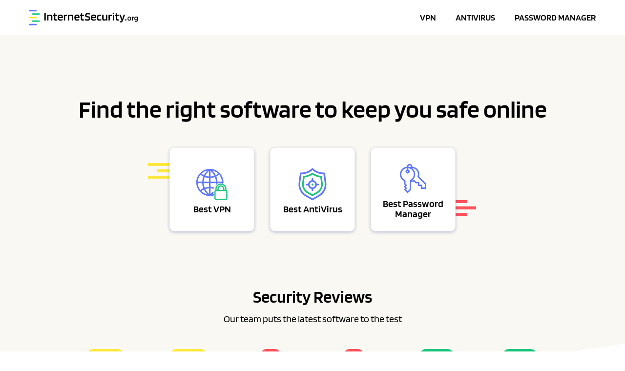

--- FILE ---
content_type: text/html; charset=utf-8
request_url: https://www.internetsecurity.org/
body_size: 4043
content:
<!DOCTYPE html><html lang="en"><head><meta charSet="utf-8"/><link rel="preload" href="https://www.internetsecurity.org/images/2021/04/9xxlnBER-logo-colour.svg" as="image" fetchpriority="high"/><meta name="viewport" content="width=device-width, initial-scale=1, shrink-to-fit=no"/><meta property="og:type" content="website"/><meta property="twitter:card" content="summary"/><meta name="next-head-count" content="5"/><link rel="icon" type="image/png" href="/icons/favicon.png"/><link rel="preconnect" href="https://a.omappapi.com"/><link rel="preconnect" href="https://www.googletagmanager.com"/><link rel="preconnect" href="https://dev.internetsecurity.org"/><link rel="preconnect" href="https://fonts.gstatic.com"/><script async="" src="https://www.googletagmanager.com/gtag/js?id=G-S8CRRCWDW2"></script><script>
              window.dataLayer = window.dataLayer || [];
              function gtag(){dataLayer.push(arguments);}
              gtag('js', new Date());
              gtag('set', 'url_passthrough', true);
              gtag('consent', 'default', {
                'ad_storage': 'granted',
                'ad_user_data': 'granted',
                'ad_personalization': 'granted',
                'analytics_storage': 'granted',
                'security_storage': 'granted',
              });
              gtag('config', 'G-S8CRRCWDW2');
              gtag('config', 'AW-366449563');
          </script><link rel="preload" href="/_next/static/css/ebb13cfe6387b8a1.css" as="style"/><link rel="stylesheet" href="/_next/static/css/ebb13cfe6387b8a1.css" data-n-g=""/><link rel="preload" href="/_next/static/css/3a81059135a57201.css" as="style"/><link rel="stylesheet" href="/_next/static/css/3a81059135a57201.css" data-n-p=""/><noscript data-n-css=""></noscript><script defer="" nomodule="" src="/_next/static/chunks/polyfills-42372ed130431b0a.js"></script><script src="/_next/static/chunks/webpack-d9c4cbefc9343924.js" defer=""></script><script src="/_next/static/chunks/framework-64ad27b21261a9ce.js" defer=""></script><script src="/_next/static/chunks/main-aefbcb23b1606112.js" defer=""></script><script src="/_next/static/chunks/pages/_app-cef0e6ed4347ada8.js" defer=""></script><script src="/_next/static/chunks/247-ce7fe516dedc6659.js" defer=""></script><script src="/_next/static/chunks/235-f0f64782549e08ea.js" defer=""></script><script src="/_next/static/chunks/pages/index-3867e2788d734f8a.js" defer=""></script><script src="/_next/static/_2hVL_XW3eOBdRZstgzJR/_buildManifest.js" defer=""></script><script src="/_next/static/_2hVL_XW3eOBdRZstgzJR/_ssgManifest.js" defer=""></script></head><body><svg style="display:none"><defs><symbol id="svg-star-inactive"><svg xmlns="http://www.w3.org/2000/svg" fill="none" viewBox="0 0 27 26"><path fill="#BBB8B8" fill-rule="evenodd" d="m13.4 21.5-8.2 4.3 1.5-9.2L0 10.1l9.3-1.3L13.4.4l4.2 8.4 9.2 1.3-6.7 6.5 1.6 9.2-8.3-4.3Z" clip-rule="evenodd"></path></svg></symbol><symbol id="svg-chevron"><svg xmlns="http://www.w3.org/2000/svg" viewBox="0 0 24 24"><path d="M15 11.6L10.4 7A1 1 0 0 0 9 7a1 1 0 0 0 0 1.4l3.9 3.9L9 16.2a1 1 0 0 0 0 1.4c.4.4 1 .4 1.4 0L15 13c.4-.4.4-1 0-1.4z"></path></svg></symbol><symbol id="svg-arrow-right"><svg xmlns="http://www.w3.org/2000/svg" fill="none" viewBox="0 0 24 24"><path fill="#fff" d="m12 4-1.4 1.4 5.6 5.6H4v2h12.2l-5.6 5.6L12 20l8-8-8-8Z"></path></svg></symbol></defs></svg><div id="__next"><div class="layout_home__fTnog"><div class="header_container__n3uGH"><div class="header_header__CpyDK"><a class="header_logo__0bbag" href="/"><img fetchpriority="high" width="279" height="40" decoding="async" data-nimg="1" style="color:transparent" src="https://www.internetsecurity.org/images/2021/04/9xxlnBER-logo-colour.svg"/></a><button><svg width="24" height="24" viewBox="0 0 24 24" fill="none" xmlns="http://www.w3.org/2000/svg"><path fill-rule="evenodd" clip-rule="evenodd" d="M4 8C3.45 8 3 7.55 3 7C3 6.45 3.45 6 4 6H20C20.55 6 21 6.45 21 7C21 7.55 20.55 8 20 8H4ZM4 13H20C20.55 13 21 12.55 21 12C21 11.45 20.55 11 20 11H4C3.45 11 3 11.45 3 12C3 12.55 3.45 13 4 13ZM4 18H20C20.55 18 21 17.55 21 17C21 16.45 20.55 16 20 16H4C3.45 16 3 16.45 3 17C3 17.55 3.45 18 4 18Z" fill="black"></path><mask id="mask0" maskUnits="userSpaceOnUse" x="3" y="6" width="18" height="12"><path fill-rule="evenodd" clip-rule="evenodd" d="M4 8C3.45 8 3 7.55 3 7C3 6.45 3.45 6 4 6H20C20.55 6 21 6.45 21 7C21 7.55 20.55 8 20 8H4ZM4 13H20C20.55 13 21 12.55 21 12C21 11.45 20.55 11 20 11H4C3.45 11 3 11.45 3 12C3 12.55 3.45 13 4 13ZM4 18H20C20.55 18 21 17.55 21 17C21 16.45 20.55 16 20 16H4C3.45 16 3 16.45 3 17C3 17.55 3.45 18 4 18Z" fill="white"></path></mask><g mask="url(#mask0)"><rect width="24" height="24" fill="black"></rect></g></svg></button><div class="menu_container__r9Ek2"><ul><li>VPN</li><li>Antivirus</li><li>Password Manager</li></ul></div></div></div><div class=""><div class="home_compare__ooCZO"><h1>Find the right software to keep you safe online</h1><div class="compare-items_container__a2gXx"><ul><li><a href="/compare/best-vpn"><img src="/icons/homepage-vpn.svg" alt="" loading="eager"/>Best VPN</a></li><li><a href="/compare/best-antivirus"><img src="/icons/homepage-antivirus.svg" alt="" loading="eager"/>Best AntiVirus</a></li><li><a href="/compare/best-password-managers"><img src="/icons/homepage-passwordmanager.svg" alt="" loading="eager"/>Best Password Manager</a></li></ul></div></div><div class="home_reviews__IT3EZ"><h2>Security Reviews</h2><p>Our team puts the latest software to the test</p><div class="review-items_container__ksMDu"><ul><li><a href="/reviews/1password"><span class="review-items_passwordmanager__8cxEa">Password</span><img title="logo-1pw-square" __typename="Image" loading="lazy" width="112" height="112" decoding="async" data-nimg="1" style="color:transparent" src="https://www.internetsecurity.org/images/2021/04/Ty63FWoR-logo-1pw-square.svg"/></a></li><li><a href="/reviews/dashlane"><span class="review-items_passwordmanager__8cxEa">Password</span><img title="logo-dashlane-square" __typename="Image" loading="lazy" width="112" height="112" decoding="async" data-nimg="1" style="color:transparent" src="https://www.internetsecurity.org/images/2021/04/vrammtlO-logo-dashlane-square.svg"/></a></li><li><a href="/reviews/expressvpn"><span class="review-items_vpn___hgq_">VPN</span><img title="logo-expressvpn-square" __typename="Image" loading="lazy" width="112" height="112" decoding="async" data-nimg="1" style="color:transparent" src="https://www.internetsecurity.org/images/2021/04/ydHuCKny-logo-expressvpn-square.svg"/></a></li><li><a href="/reviews/private-internet-access"><span class="review-items_vpn___hgq_">VPN</span><img title="pia-stacked-logo" __typename="Image" loading="lazy" width="112" height="112" decoding="async" data-nimg="1" style="color:transparent" src="https://www.internetsecurity.org/images/2021/11/UKa47waj-211117-pia-stacked.svg"/></a></li><li><a href="/reviews/norton"><span class="review-items_antivirus__Q_CBq">Antivirus</span><img title="logo-norton-square" __typename="Image" loading="lazy" width="224" height="224" decoding="async" data-nimg="1" style="color:transparent" srcSet="/_next/image?url=https%3A%2F%2Fwww.internetsecurity.org%2Fimages%2F2021%2F04%2Flogo-norton-square.png&amp;w=256&amp;q=75 1x, /_next/image?url=https%3A%2F%2Fwww.internetsecurity.org%2Fimages%2F2021%2F04%2Flogo-norton-square.png&amp;w=640&amp;q=75 2x" src="/_next/image?url=https%3A%2F%2Fwww.internetsecurity.org%2Fimages%2F2021%2F04%2Flogo-norton-square.png&amp;w=640&amp;q=75"/></a></li><li><a href="/reviews/mcafee"><span class="review-items_antivirus__Q_CBq">Antivirus</span><img title="logo-mcafee-square" __typename="Image" loading="lazy" width="112" height="112" decoding="async" data-nimg="1" style="color:transparent" src="https://www.internetsecurity.org/images/2021/05/RDnVJT3o-logo-mcafee-square.svg"/></a></li></ul></div></div><div class="home_guides__2UDkD"><h2>Guides and Resources</h2><p>Read our guides and resources to stay safe online</p><div class="guide-sections_container__hBd6G"><div class="guide-sections_section__8NbpA"><img src="https://www.internetsecurity.org/images/2021/04/guide-antivirus-opt.jpeg" title="guide-antivirus-opt" loading="lazy"/><div class="guide-sections_items__WEn6a"><h3>Antivirus Guides</h3><ul><li><a href="/guides/do-i-need-antivirus">Do I Need AntiVirus Software?<svg><path d="M12 4L10.59 5.41L16.17 11H4V13H16.17L10.59 18.59L12 20L20 12L12 4Z" fill="black"></path></svg></a></li><li><a href="/guides/how-does-antivirus-work">How does Antivirus Software Work?<svg><path d="M12 4L10.59 5.41L16.17 11H4V13H16.17L10.59 18.59L12 20L20 12L12 4Z" fill="black"></path></svg></a></li><li><a href="/guides/should-i-pay-for-virus-protection">Should I Pay for Virus Protection?<svg><path d="M12 4L10.59 5.41L16.17 11H4V13H16.17L10.59 18.59L12 20L20 12L12 4Z" fill="black"></path></svg></a></li></ul></div></div><div class="guide-sections_section__8NbpA"><img src="https://www.internetsecurity.org/images/2021/04/guide-vpn-opt.jpeg" title="guide-vpn-opt" loading="lazy"/><div class="guide-sections_items__WEn6a"><h3>VPN Guides</h3><ul><li><a href="/guides/what-is-a-vpn">What is a VPN?<svg><path d="M12 4L10.59 5.41L16.17 11H4V13H16.17L10.59 18.59L12 20L20 12L12 4Z" fill="black"></path></svg></a></li><li><a href="/guides/5-reasons-to-use-a-vpn">5 Reasons to Use a VPN<svg><path d="M12 4L10.59 5.41L16.17 11H4V13H16.17L10.59 18.59L12 20L20 12L12 4Z" fill="black"></path></svg></a></li><li><a href="/guides/paid-vs-free-vpn">Paid VPN vs. Free VPN<svg><path d="M12 4L10.59 5.41L16.17 11H4V13H16.17L10.59 18.59L12 20L20 12L12 4Z" fill="black"></path></svg></a></li></ul></div></div><div class="guide-sections_section__8NbpA"><img src="https://www.internetsecurity.org/images/2021/04/DlxtEdM3-guide-pwmanager-opt.jpeg" title="guide-pwmanager-opt" loading="lazy"/><div class="guide-sections_items__WEn6a"><h3>Password Manager Guides</h3><ul><li><a href="/guides/why-use-a-password-manager">Why use a Password Manager?<svg><path d="M12 4L10.59 5.41L16.17 11H4V13H16.17L10.59 18.59L12 20L20 12L12 4Z" fill="black"></path></svg></a></li><li><a href="/guides/tips-for-choosing-a-password-manager">Choosing a Password Manager<svg><path d="M12 4L10.59 5.41L16.17 11H4V13H16.17L10.59 18.59L12 20L20 12L12 4Z" fill="black"></path></svg></a></li><li><a href="/guides/how-to-create-a-strong-password">Creating a Strong Password<svg><path d="M12 4L10.59 5.41L16.17 11H4V13H16.17L10.59 18.59L12 20L20 12L12 4Z" fill="black"></path></svg></a></li></ul></div></div></div></div><div class="home_about__lB9X1"><h2>Who We Are</h2><p>We compare and review the leading internet security and privacy software. We also source great deals so you can stay protected online no matter your budget.</p><img title="logoanimation-5" __typename="Image" loading="lazy" width="100" height="100" decoding="async" data-nimg="1" style="color:transparent" srcSet="/_next/image?url=https%3A%2F%2Fwww.internetsecurity.org%2Fimages%2F2021%2F05%2FIdjQ2ajs-logoanimation-5.gif&amp;w=128&amp;q=75 1x, /_next/image?url=https%3A%2F%2Fwww.internetsecurity.org%2Fimages%2F2021%2F05%2FIdjQ2ajs-logoanimation-5.gif&amp;w=256&amp;q=75 2x" src="/_next/image?url=https%3A%2F%2Fwww.internetsecurity.org%2Fimages%2F2021%2F05%2FIdjQ2ajs-logoanimation-5.gif&amp;w=256&amp;q=75"/></div></div><div class="footer_container__CPV96"><div class="footer_inner__hKo2D"><div class="footer_logo__PPm4P"><img loading="lazy" width="279" height="40" decoding="async" data-nimg="1" style="color:transparent" src="https://www.internetsecurity.org/images/2021/04/9xxlnBER-logo-colour.svg"/></div><div class="footer_content__m7ctn"><ul><li><a href="/about">About</a></li><li><a href="mailto:hello@internetsecurity.org">Contact</a></li><li><a href="/legal/terms-of-use">Terms</a></li><li><a href="/legal/privacy-policy">Privacy Policy</a></li><li><a href="/legal/cookie-policy">Cookie Policy</a></li></ul><div><p>Please note certain details, including but not limited to prices and special offers, are provided to us directly from our partners and are dynamic and subject to change at any time without prior notice.</p></div><p class="footer_legal__gKvLZ">© InternetSecurity.org 2026. All rights reserved.</p></div></div></div></div></div><script id="__NEXT_DATA__" type="application/json">{"props":{"pageProps":{"globalSettings":{"header":{"logo":{"src":"https://www.internetsecurity.org/images/2021/04/9xxlnBER-logo-colour.svg","alt":null,"title":null,"width":279,"height":40,"__typename":"Image"},"menu":[{"productType":"VPN","sections":[{"title":"Comparisons","items":[{"title":"Best VPN","url":"/compare/best-vpn","__typename":"HeaderMenuItem"},{"title":"USA","url":"/compare/usa","__typename":"HeaderMenuItem"},{"title":"UK","url":"/compare/uk","__typename":"HeaderMenuItem"}],"__typename":"HeaderMenuSection"},{"title":"Reviews","items":[{"title":"ExpressVPN","url":"/reviews/expressvpn","__typename":"HeaderMenuItem"},{"title":"PIA VPN","url":"/reviews/private-internet-access","__typename":"HeaderMenuItem"},{"title":"CyberGhost","url":"/reviews/cyberghost","__typename":"HeaderMenuItem"},{"title":"Surfshark","url":"/reviews/surfshark","__typename":"HeaderMenuItem"},{"title":"IPVanish","url":"/reviews/ipvanish","__typename":"HeaderMenuItem"},{"title":"NordVPN","url":"/reviews/nordvpn","__typename":"HeaderMenuItem"}],"__typename":"HeaderMenuSection"},{"title":"Guides","items":[{"title":"What is a VPN?","url":"/guides/what-is-a-vpn","__typename":"HeaderMenuItem"},{"title":"Why Use a VPN?","url":"/guides/5-reasons-to-use-a-vpn","__typename":"HeaderMenuItem"},{"title":"Paid vs Free VPN","url":"/guides/paid-vs-free-vpn","__typename":"HeaderMenuItem"}],"__typename":"HeaderMenuSection"}],"__typename":"HeaderMenu"},{"productType":"Antivirus","sections":[{"title":"Comparisons","items":[{"title":"Best Antivirus","url":"/compare/best-antivirus","__typename":"HeaderMenuItem"},{"title":"Mac Antivirus","url":"/compare/best-mac-antivirus","__typename":"HeaderMenuItem"},{"title":"Malware Protection","url":"/compare/best-malware-protection","__typename":"HeaderMenuItem"}],"__typename":"HeaderMenuSection"},{"title":"Reviews","items":[{"title":"Norton","url":"/reviews/norton","__typename":"HeaderMenuItem"},{"title":"McAfee","url":"/reviews/mcafee","__typename":"HeaderMenuItem"},{"title":"Bitdefender","url":"/reviews/bitdefender","__typename":"HeaderMenuItem"},{"title":"Bullguard","url":"/reviews/bullguard","__typename":"HeaderMenuItem"},{"title":"TotalAV","url":"/reviews/totalav","__typename":"HeaderMenuItem"},{"title":"Intego","url":"/reviews/intego","__typename":"HeaderMenuItem"}],"__typename":"HeaderMenuSection"},{"title":"Guides","items":[{"title":"Do I Need Antivirus?","url":"/guides/do-i-need-antivirus","__typename":"HeaderMenuItem"},{"title":"How Does Antivirus Work?","url":"/guides/how-does-antivirus-work","__typename":"HeaderMenuItem"},{"title":"Should I Pay for AntiVirus?","url":"/guides/should-i-pay-for-virus-protection","__typename":"HeaderMenuItem"}],"__typename":"HeaderMenuSection"}],"__typename":"HeaderMenu"},{"productType":"Password Manager","sections":[{"title":"Comparisons","items":[{"title":"Best Password Managers","url":"/compare/best-password-managers","__typename":"HeaderMenuItem"},{"title":"Mobile","url":"/compare/mobile-password-managers","__typename":"HeaderMenuItem"},{"title":"Business","url":"/compare/business-password-managers","__typename":"HeaderMenuItem"}],"__typename":"HeaderMenuSection"},{"title":"Reviews","items":[{"title":"Dashlane","url":"/reviews/dashlane","__typename":"HeaderMenuItem"},{"title":"1Password","url":"/reviews/1password","__typename":"HeaderMenuItem"},{"title":"Roboform","url":"/reviews/roboform","__typename":"HeaderMenuItem"},{"title":"Nordpass","url":"/reviews/nordpass","__typename":"HeaderMenuItem"},{"title":"Keeper","url":"/reviews/keeper","__typename":"HeaderMenuItem"}],"__typename":"HeaderMenuSection"},{"title":"Guides","items":[{"title":"Creating a Strong Password","url":"/guides/how-to-create-a-strong-password","__typename":"HeaderMenuItem"},{"title":"Why use Password Managers?","url":"/guides/why-use-a-password-manager","__typename":"HeaderMenuItem"},{"title":"Password Manager Tips","url":"/guides/tips-for-choosing-a-password-manager","__typename":"HeaderMenuItem"}],"__typename":"HeaderMenuSection"}],"__typename":"HeaderMenu"}],"__typename":"Header"},"footer":{"companyInfo":"© InternetSecurity.org {year}. All rights reserved.","explainer":"Please note certain details, including but not limited to prices and special offers, are provided to us directly from our partners and are dynamic and subject to change at any time without prior notice.","cookie_banner_text":false,"cookie_banner_btn_accept":"OK","logo":{"src":"https://www.internetsecurity.org/images/2021/04/9xxlnBER-logo-colour.svg","alt":null,"title":null,"width":279,"height":40,"__typename":"Image"},"items":[{"title":"About","url":"/about","__typename":"FooterItem"},{"title":"Contact","url":"mailto:hello@internetsecurity.org","__typename":"FooterItem"},{"title":"Terms","url":"/legal/terms-of-use","__typename":"FooterItem"},{"title":"Privacy Policy","url":"/legal/privacy-policy","__typename":"FooterItem"},{"title":"Cookie Policy","url":"/legal/cookie-policy","__typename":"FooterItem"}],"__typename":"Footer"},"__typename":"GlobalSettings"},"homepage":{"compare":{"title":"Find the right software to keep you safe online","items":[{"title":"Best VPN","type":"vpn","url":"/compare/best-vpn","__typename":"HomepageCompareItem"},{"title":"Best AntiVirus","type":"antivirus","url":"/compare/best-antivirus","__typename":"HomepageCompareItem"},{"title":"Best Password Manager","type":"passwordmanager","url":"/compare/best-password-managers","__typename":"HomepageCompareItem"}],"__typename":"HomepageCompare"},"reviews":{"title":"Security Reviews","subtitle":"Our team puts the latest software to the test","items":[{"logo":{"src":"https://www.internetsecurity.org/images/2021/04/Ty63FWoR-logo-1pw-square.svg","alt":null,"title":"logo-1pw-square","width":112,"height":112,"__typename":"Image"},"type":"passwordmanager","url":"/reviews/1password","__typename":"HomepageReviewsItem"},{"logo":{"src":"https://www.internetsecurity.org/images/2021/04/vrammtlO-logo-dashlane-square.svg","alt":null,"title":"logo-dashlane-square","width":112,"height":112,"__typename":"Image"},"type":"passwordmanager","url":"/reviews/dashlane","__typename":"HomepageReviewsItem"},{"logo":{"src":"https://www.internetsecurity.org/images/2021/04/ydHuCKny-logo-expressvpn-square.svg","alt":null,"title":"logo-expressvpn-square","width":112,"height":112,"__typename":"Image"},"type":"vpn","url":"/reviews/expressvpn","__typename":"HomepageReviewsItem"},{"logo":{"src":"https://www.internetsecurity.org/images/2021/11/UKa47waj-211117-pia-stacked.svg","alt":null,"title":"pia-stacked-logo","width":112,"height":112,"__typename":"Image"},"type":"vpn","url":"/reviews/private-internet-access","__typename":"HomepageReviewsItem"},{"logo":{"src":"https://www.internetsecurity.org/images/2021/04/logo-norton-square.png","alt":null,"title":"logo-norton-square","width":224,"height":224,"__typename":"Image"},"type":"antivirus","url":"/reviews/norton","__typename":"HomepageReviewsItem"},{"logo":{"src":"https://www.internetsecurity.org/images/2021/05/RDnVJT3o-logo-mcafee-square.svg","alt":null,"title":"logo-mcafee-square","width":112,"height":112,"__typename":"Image"},"type":"antivirus","url":"/reviews/mcafee","__typename":"HomepageReviewsItem"}],"__typename":"HomepageReviews"},"guides":{"title":"Guides and Resources","subtitle":"Read our guides and resources to stay safe online","sections":[{"title":"Antivirus Guides","items":[{"title":"Do I Need AntiVirus Software?","url":"/guides/do-i-need-antivirus","__typename":"HomepageGuidesItem"},{"title":"How does Antivirus Software Work?","url":"/guides/how-does-antivirus-work","__typename":"HomepageGuidesItem"},{"title":"Should I Pay for Virus Protection?","url":"/guides/should-i-pay-for-virus-protection","__typename":"HomepageGuidesItem"}],"image":{"src":"https://www.internetsecurity.org/images/2021/04/guide-antivirus-opt.jpeg","alt":null,"title":"guide-antivirus-opt","width":720,"height":576,"__typename":"Image"},"__typename":"HomepageGuidesSection"},{"title":"VPN Guides","items":[{"title":"What is a VPN?","url":"/guides/what-is-a-vpn","__typename":"HomepageGuidesItem"},{"title":"5 Reasons to Use a VPN","url":"/guides/5-reasons-to-use-a-vpn","__typename":"HomepageGuidesItem"},{"title":"Paid VPN vs. Free VPN","url":"/guides/paid-vs-free-vpn","__typename":"HomepageGuidesItem"}],"image":{"src":"https://www.internetsecurity.org/images/2021/04/guide-vpn-opt.jpeg","alt":null,"title":"guide-vpn-opt","width":720,"height":576,"__typename":"Image"},"__typename":"HomepageGuidesSection"},{"title":"Password Manager Guides","items":[{"title":"Why use a Password Manager?","url":"/guides/why-use-a-password-manager","__typename":"HomepageGuidesItem"},{"title":"Choosing a Password Manager","url":"/guides/tips-for-choosing-a-password-manager","__typename":"HomepageGuidesItem"},{"title":"Creating a Strong Password","url":"/guides/how-to-create-a-strong-password","__typename":"HomepageGuidesItem"}],"image":{"src":"https://www.internetsecurity.org/images/2021/04/DlxtEdM3-guide-pwmanager-opt.jpeg","alt":null,"title":"guide-pwmanager-opt","width":720,"height":576,"__typename":"Image"},"__typename":"HomepageGuidesSection"}],"__typename":"HomepageGuides"},"about":{"title":"Who We Are","description":"We compare and review the leading internet security and privacy software. We also source great deals so you can stay protected online no matter your budget.","image":{"src":"https://www.internetsecurity.org/images/2021/05/IdjQ2ajs-logoanimation-5.gif","alt":null,"title":"logoanimation-5","width":100,"height":100,"__typename":"Image"},"__typename":"HomepageAbout"},"seo":{"title":"","description":"","canonical":"","opengraph":{"title":"","image":"","description":"","__typename":"SEOSocial"},"twitter":{"image":"","title":"","description":"","__typename":"SEOSocial"},"robots":{"noIndex":null,"noFollow":null,"__typename":"SEORobots"},"__typename":"SEO"},"__typename":"Homepage"}},"__N_SSP":true},"page":"/","query":{},"buildId":"_2hVL_XW3eOBdRZstgzJR","isFallback":false,"isExperimentalCompile":false,"gssp":true,"scriptLoader":[]}</script><script> </script></body></html>

--- FILE ---
content_type: text/css; charset=UTF-8
request_url: https://www.internetsecurity.org/_next/static/css/ebb13cfe6387b8a1.css
body_size: 708
content:
html{scroll-behavior:smooth}body{font-size:16px;font-weight:400;font-family:Blinker,sans-serif;line-height:1.5}body,h1,h2,h3,h4,h5{margin:0;padding:0}h1{font-size:42px;font-weight:900;font-family:Blinker,sans-serif;line-height:1.25;margin-bottom:32px}h2{font-size:35px}h2,h3{font-weight:900;font-family:Blinker,sans-serif;line-height:1.25;margin-bottom:24px}h3{font-size:24px}h4{font-size:20px}h4,h5{font-weight:900;font-family:Blinker,sans-serif;line-height:1.25;margin-bottom:12px}h5{font-size:16px}ol,p{margin:0;padding:0}a{color:#403beb;text-decoration:none}tr:first-child td{background:#f9f9f9}td{border:1px solid #e0dddc;border-collapse:collapse;padding:8px 12px;word-wrap:break-word}lite-youtube{background-color:#000;position:relative;display:block;contain:content;background-position:50%;background-size:cover;cursor:pointer}lite-youtube:before{content:"";display:block;position:absolute;top:0;background-image:url([data-uri]);background-position:top;background-repeat:repeat-x;height:60px;padding-bottom:50px;width:100%;transition:all .2s cubic-bezier(0,0,.2,1)}lite-youtube:after{content:"";display:block;padding-bottom:56.25%}lite-youtube>iframe{width:100%;height:100%;position:absolute;top:0;left:0;border:0}lite-youtube>.lty-playbtn{width:68px;height:48px;position:absolute;cursor:pointer;transform:translate3d(-50%,-50%,0);top:50%;left:50%;z-index:1;background-color:transparent;background-image:url('data:image/svg+xml;utf8,<svg xmlns="http://www.w3.org/2000/svg" version="1.1" viewBox="0 0 68 48"><path fill="%23f00" fill-opacity="0.8" d="M66.52,7.74c-0.78-2.93-2.49-5.41-5.42-6.19C55.79,.13,34,0,34,0S12.21,.13,6.9,1.55 C3.97,2.33,2.27,4.81,1.48,7.74C0.06,13.05,0,24,0,24s0.06,10.95,1.48,16.26c0.78,2.93,2.49,5.41,5.42,6.19 C12.21,47.87,34,48,34,48s21.79-0.13,27.1-1.55c2.93-0.78,4.64-3.26,5.42-6.19C67.94,34.95,68,24,68,24S67.94,13.05,66.52,7.74z"></path><path d="M 45,24 27,14 27,34" fill="%23fff"></path></svg>');filter:grayscale(100%);transition:filter .1s cubic-bezier(0,0,.2,1);border:none}lite-youtube .lty-playbtn:focus,lite-youtube:hover>.lty-playbtn{filter:none}lite-youtube.lyt-activated{cursor:unset}lite-youtube.lyt-activated:before,lite-youtube.lyt-activated>.lty-playbtn{opacity:0;pointer-events:none}.lyt-visually-hidden{clip:rect(0 0 0 0);-webkit-clip-path:inset(50%);clip-path:inset(50%);height:1px;overflow:hidden;position:absolute;white-space:nowrap;width:1px}@font-face{font-display:swap;font-family:Blinker;font-style:normal;font-weight:400;src:local(""),url(/fonts/blinker-v4-latin-regular.woff2) format("woff2"),url(/fonts/blinker-v4-latin-regular.woff) format("woff")}@font-face{font-display:swap;font-family:Blinker;font-style:normal;font-weight:600;src:local(""),url(/fonts/blinker-v4-latin-600.woff2) format("woff2"),url(/fonts/blinker-v4-latin-600.woff) format("woff")}@font-face{font-display:swap;font-family:Blinker SemiBold;font-style:normal;font-weight:600;src:local(""),url(/fonts/blinker-v4-latin-600.woff2) format("woff2"),url(/fonts/blinker-v4-latin-600.woff) format("woff")}

--- FILE ---
content_type: text/css; charset=UTF-8
request_url: https://www.internetsecurity.org/_next/static/css/3a81059135a57201.css
body_size: 3877
content:
.carousel_container__erh9E{max-width:1160px;padding:0 20px;align-items:center;display:flex;margin:40px auto}@media(max-width:1024px){.carousel_container__erh9E{margin:0;max-width:none}}.carousel_container__erh9E .carousel_card__P8hWA{align-items:center;background:#fff;border:2px solid #000;border-radius:20px;box-sizing:border-box;box-shadow:0 10px 20px rgba(47,45,107,.25),0 2px 4px rgba(47,45,107,.25);display:flex;flex-direction:column;padding:24px 0;position:relative;width:32%;z-index:1}.carousel_container__erh9E .carousel_card__P8hWA.carousel_indent__g6Rtn{padding-top:52px}.carousel_container__erh9E .carousel_card__P8hWA:first-child{border-right:none;border-top-right-radius:0;border-bottom-right-radius:0}.carousel_container__erh9E .carousel_card__P8hWA:nth-child(2){margin:0;width:36%;z-index:2}.carousel_container__erh9E .carousel_card__P8hWA:nth-child(3){border-left:none;border-top-left-radius:0;border-bottom-left-radius:0}.carousel_container__erh9E .carousel_card__P8hWA .carousel_logo__sYSRf{height:38px;margin-bottom:20px}.carousel_container__erh9E .carousel_card__P8hWA .carousel_logo__sYSRf img{width:auto;height:38px}.carousel_container__erh9E .carousel_card__P8hWA .carousel_title__VdXMV{font-weight:600;text-transform:uppercase}.carousel_container__erh9E .carousel_card__P8hWA .carousel_headline__TYlRU{font-weight:600;margin:20px 24px 0}.carousel_container__erh9E .carousel_card__P8hWA .carousel_price__pu3iS{font-size:40px;font-weight:600;line-height:48px;margin:8px 0}.carousel_container__erh9E .carousel_card__P8hWA .carousel_saving__L5CXp{background:#ffe83d;border-radius:100px;font-weight:600;padding:8px 12px}.carousel_container__erh9E .carousel_card__P8hWA ul{align-self:flex-start;margin:20px 24px;padding:0}.carousel_container__erh9E .carousel_card__P8hWA ul li{background:url("data:image/svg+xml,%3Csvg xmlns='http://www.w3.org/2000/svg' fill='none' viewBox='0 0 16 16'%3E%3Cpath fill='%23000' d='M6.1 10.8 3.8 8.5a.7.7 0 1 0-1 .9l2.8 2.8c.3.2.7.2 1 0l7-7a.7.7 0 1 0-.9-1l-6.6 6.6Z'/%3E%3C/svg%3E") 0 no-repeat;background-size:16px 16px;list-style:none;margin-bottom:8px;padding-left:24px}.carousel_container__erh9E .carousel_card__P8hWA ul li:last-child{margin:0}.carousel_container__erh9E .carousel_card__P8hWA .carousel_info__BpVW5{font-size:14px;font-weight:400;font-family:Blinker,sans-serif;line-height:1.5;color:#615f5f;margin:20px 0;text-align:center}.carousel_container__erh9E .carousel_card__P8hWA .carousel_button__No6d9{background:#403beb;border-radius:10px;color:#fff;display:inline-block;font-weight:600;padding:12px;text-align:center;min-width:196px}.carousel_container__erh9E .carousel_card__P8hWA .carousel_button__No6d9:hover{background-color:#312db6}.carousel_container__erh9E .carousel_card__P8hWA .carousel_flag__FyvJP{font-size:14px;font-weight:400;font-family:Blinker,sans-serif;line-height:1.5;background:#1bc47d;border:2px solid #000;color:#fff;font-weight:600;padding:8px;position:absolute;top:-10px}.carousel_container__erh9E .carousel_card__P8hWA .carousel_flag__FyvJP:before{background:url("data:image/svg+xml,%3Csvg xmlns='http://www.w3.org/2000/svg' fill='none' viewBox='0 0 10 10'%3E%3Cpath fill='%23000' d='M0 10 10 0v10H0Z'/%3E%3C/svg%3E") no-repeat;content:"";left:-12px;height:10px;position:absolute;top:-2px;width:10px}.carousel_container__erh9E .carousel_card__P8hWA .carousel_score__dZgyG{font-size:20px;font-weight:700;font-family:Blinker,sans-serif;line-height:1.5;background:#ffe527;border-radius:50px;line-height:20px;padding:10px;position:absolute;right:20px;top:20px}@media(max-width:1024px){.carousel_container__erh9E{padding:0}.carousel_container__erh9E .carousel_card__P8hWA .carousel_button__No6d9{align-self:stretch;margin-left:20px;margin-right:20px;min-width:auto}}@media(max-width:700px){.carousel_container__erh9E{flex-direction:column}.carousel_container__erh9E .carousel_card__P8hWA{border:2px solid #000!important;border-radius:20px!important;margin:0 0 12px!important;width:440px!important}.carousel_container__erh9E .carousel_card__P8hWA:first-child{order:2}.carousel_container__erh9E .carousel_card__P8hWA:nth-child(2){order:1}.carousel_container__erh9E .carousel_card__P8hWA:nth-child(3){order:3;margin-bottom:0!important}.carousel_container__erh9E .carousel_card__P8hWA .carousel_button__No6d9{align-self:center;min-width:196px}}@media(max-width:480px){.carousel_container__erh9E{align-items:stretch}.carousel_container__erh9E .carousel_card__P8hWA{width:auto!important}}.cookie-policy-consent_container__ioiyi{margin:38px auto 0;width:760px}.cookie-policy-consent_container__ioiyi .cookie-policy-consent_content__ubzzn{font-size:18px;font-weight:400;font-family:Blinker,sans-serif;line-height:1.5;margin-top:40px;padding:0}.cookie-policy-consent_container__ioiyi h1{margin:40px 0 24px}.cookie-policy-consent_container__ioiyi h2{font-size:35px;margin-top:56px}.cookie-policy-consent_container__ioiyi h3{margin-top:32px}.cookie-policy-consent_container__ioiyi h3.cookie-policy-consent_numbered__BXnyC span{border:2px solid #000;box-sizing:border-box;align-items:center;display:inline-flex;font-size:18px;font-weight:600;height:32px;justify-content:space-around;margin-right:8px;width:32px}.cookie-policy-consent_container__ioiyi h3.cookie-policy-consent_numbered__BXnyC,.cookie-policy-consent_container__ioiyi h4{margin-top:40px}.cookie-policy-consent_container__ioiyi h3.cookie-policy-consent_numbered__BXnyC:first-of-type,.cookie-policy-consent_container__ioiyi h4:first-of-type{margin-top:0}.cookie-policy-consent_container__ioiyi .cookie-policy-consent_image__McKiA{background:#fff;border:2px solid #000;height:auto;position:relative;width:100%;display:flex}.cookie-policy-consent_container__ioiyi .cookie-policy-consent_image__McKiA:after,.cookie-policy-consent_container__ioiyi .cookie-policy-consent_image__McKiA:before{background-repeat:no-repeat;content:"";display:block;position:absolute;z-index:-1}.cookie-policy-consent_container__ioiyi .cookie-policy-consent_image__McKiA:before{background-image:url("data:image/svg+xml,%3Csvg xmlns='http://www.w3.org/2000/svg' fill='none' viewBox='0 0 243 53'%3E%3Cpath fill='%231BC47D' d='M0 0h227v9H0zM16 22h227v9H16zM0 44h227v9H0z'/%3E%3C/svg%3E");height:53px;left:-100px;top:40px;width:243px}.cookie-policy-consent_container__ioiyi .cookie-policy-consent_image__McKiA:after{background-image:url("data:image/svg+xml,%3Csvg xmlns='http://www.w3.org/2000/svg' fill='none' viewBox='0 0 174 53'%3E%3Cpath fill='%23FFE83D' d='M0 0h153v9H0zM21 22h153v9H21zM0 44h153v9H0z'/%3E%3C/svg%3E");bottom:64px;height:53px;right:-100px;width:174px}.cookie-policy-consent_container__ioiyi .cookie-policy-consent_image__McKiA img{max-width:100%;height:auto}.cookie-policy-consent_container__ioiyi .cookie-policy-consent_disclosure__jSpLo{margin-top:8px;text-align:right}.cookie-policy-consent_container__ioiyi ul{list-style:none;margin:0 0 40px;padding:0}.cookie-policy-consent_container__ioiyi ul li{background:url(/icons/bullet.svg) 0 12px no-repeat;margin:9px 0;padding-left:16px}.cookie-policy-consent_container__ioiyi ol li{font-size:16px;font-weight:700;font-family:Blinker,sans-serif;line-height:1.5;list-style-position:inside;margin:16px 0}.cookie-policy-consent_container__ioiyi p{margin:20px 0}@media(max-width:1024px){.cookie-policy-consent_container__ioiyi{width:600px}.cookie-policy-consent_container__ioiyi .cookie-policy-consent_content__ubzzn{padding:0}.cookie-policy-consent_container__ioiyi h1{margin:40px 0 20px}.cookie-policy-consent_container__ioiyi .cookie-policy-consent_image__McKiA{width:auto}}@media(max-width:640px){.cookie-policy-consent_container__ioiyi{margin-top:12px;width:auto}.cookie-policy-consent_container__ioiyi h1{font-size:35px;font-weight:900;font-family:Blinker,sans-serif;line-height:1.25;margin:24px 0 20px}.cookie-policy-consent_container__ioiyi h2{margin-top:48px}.cookie-policy-consent_container__ioiyi h4.cookie-policy-consent_numbered__BXnyC{padding-left:40px;position:relative}.cookie-policy-consent_container__ioiyi h4.cookie-policy-consent_numbered__BXnyC span{position:absolute;left:0;top:0}.cookie-policy-consent_container__ioiyi .cookie-policy-consent_image__McKiA{margin:0}.cookie-policy-consent_container__ioiyi .cookie-policy-consent_image__McKiA:after,.cookie-policy-consent_container__ioiyi .cookie-policy-consent_image__McKiA:before{display:none}}.cookie-policy-consent_container__ioiyi button{padding:5px 20px;margin:0 10px}.disclosure_container__6W85s{border-bottom:1px solid #efefef}.disclosure_container__6W85s .disclosure_content__Weik4{font-size:14px;font-weight:400;font-family:Blinker,sans-serif;line-height:1.5;margin:0 auto;max-width:1160px;align-items:center;color:#474747;display:flex;justify-content:space-between;position:relative;padding:4px 20px}.disclosure_container__6W85s .disclosure_content__Weik4>div{flex-shrink:0}@media(max-width:1024px){.disclosure_container__6W85s .disclosure_content__Weik4{display:block}.disclosure_container__6W85s .disclosure_content__Weik4 div{max-width:100vw}}.footer_container__CPV96{background:#f5f7f7;margin-top:168px}.footer_inner__hKo2D{display:flex;justify-content:space-between;margin:0 auto;max-width:1160px;padding:56px 0 112px}.footer_logo__PPm4P{width:360px}.footer_logo__PPm4P img{width:200px;height:auto}.footer_content__m7ctn ul{display:flex;flex-direction:row;list-style:none;margin:0;padding:0}.footer_content__m7ctn ul li{margin-right:56px}.footer_content__m7ctn ul a{font-size:16px;font-weight:700;font-family:Blinker,sans-serif;line-height:1.5;color:#000;display:block;padding:7px 0 6px}.footer_content__m7ctn ul a:hover{color:#403beb}.footer_content__m7ctn p{line-height:28px;margin:25px 0 40px}.footer_content__m7ctn p.footer_legal__gKvLZ{font-size:14px;font-weight:400;font-family:Blinker,sans-serif;line-height:1.5;border-top:1px solid rgba(0,0,0,.2);padding-top:20px;margin-bottom:0}@media(max-width:1200px){.footer_inner__hKo2D{display:block;margin:0;max-width:none;padding:40px 20px 94px}}@media(max-width:1024px){.footer_container__CPV96{margin-top:144px}.footer_content__m7ctn ul{margin-top:52px}.footer_content__m7ctn ul li{margin-right:40px}.footer_content__m7ctn ul li a{line-height:22px;padding:0}.footer_content__m7ctn p{margin:24px 0}}@media(max-width:680px){.footer_content__m7ctn ul li{margin-right:20px}}@media(max-width:580px){.footer_container__CPV96{margin-top:120px}.footer_logo__PPm4P{min-width:auto}.footer_inner__hKo2D{padding:32px 12px 118px}.footer_content__m7ctn ul{display:block}.footer_content__m7ctn ul li{margin:20px 0}.footer_content__m7ctn ul li a{font-size:16px;font-weight:700;font-family:Blinker,sans-serif;line-height:1.5;line-height:20px}}@media(max-width:255px){.footer_logo__PPm4P img{width:100%}}.footer_cookie_banner__dV2En{position:fixed;z-index:10;background:#f8f3db;display:flex;align-items:center;justify-content:center;left:0;right:0;max-width:100%;margin:0;bottom:0;border-radius:0;padding:10px;box-shadow:0 -4px 4px 0 rgba(0,0,0,.2)}.footer_cookie_banner__dV2En p{flex:0 0 auto;margin:0;font-size:18px;padding-right:20px;letter-spacing:-.65px}.footer_cookie_banner__dV2En button{font-size:18px;font-family:Blinker,sans-serif;background:#403beb;border:0;border-radius:10px;color:#fff;cursor:pointer;display:inline-block;font-weight:400;line-height:10px;padding:12px}@media(max-width:768px){.footer_cookie_banner__dV2En{justify-content:space-between}.footer_cookie_banner__dV2En p{flex:1 1 auto}}.header_container__n3uGH{background:#fff}.header_header__CpyDK{align-items:center;display:flex;justify-content:space-between;height:72px;margin:0 auto;max-width:1160px;padding:0}.header_header__CpyDK .header_logo__0bbag{height:32px}.header_header__CpyDK .header_logo__0bbag img{height:32px;width:auto}.header_header__CpyDK>button{display:none}@media(max-width:1200px){.header_header__CpyDK{padding:0 20px;margin:0;max-width:none}}@media(max-width:768px){.header_header__CpyDK{height:48px}.header_header__CpyDK .header_logo__0bbag,.header_header__CpyDK .header_logo__0bbag img{height:24px}}@media(max-width:620px){.header_header__CpyDK{align-items:normal;flex-direction:column;margin:0;padding:0;position:relative}.header_header__CpyDK .header_logo__0bbag{padding:12px}.header_header__CpyDK .header_logo__0bbag,.header_header__CpyDK .header_logo__0bbag img{height:22px}.header_header__CpyDK button{background:none;border:0;display:block;height:48px;padding:0;position:absolute;right:0;top:0;width:48px}.header_header__CpyDK button img{height:24px;width:24px}}.layout_container__H0KIB{margin:0 auto;max-width:1160px;padding:0 20px}@media(max-width:1024px){.layout_container__H0KIB{margin:0;max-width:none}}.layout_home__fTnog{background:url(/icons/background-home.svg) center 72px no-repeat}.layout_guide__shX1L{background:url(/icons/background-guide.svg) top no-repeat}@media(max-width:768px){.layout_home__fTnog{background-image:url(/icons/background-home-tablet.svg);background-position:center -256px}}.menu_container__r9Ek2{position:relative}.menu_container__r9Ek2>ul{margin:0;padding:0}.menu_container__r9Ek2>ul>li{font-size:18px;font-weight:700;font-family:Blinker,sans-serif;line-height:1.5;cursor:pointer;display:inline-block;list-style:none;line-height:22px;margin-left:40px;padding:25px 0 26px;position:relative;text-transform:uppercase}.menu_container__r9Ek2>ul>li strong{display:block;line-height:22px;padding:8px}.menu_content__uyA3O{display:block;background:#fff;border-radius:10px;box-shadow:0 0 8px rgba(0,0,0,.2);position:absolute;top:72px;right:0;width:620px;z-index:3}.menu_content__uyA3O .menu_inner__kImHU{background:#fff;border-radius:10px;display:flex;flex-direction:row;padding:20px}.menu_content__uyA3O .menu_section__ysovD{width:200px}.menu_content__uyA3O .menu_section__ysovD strong{margin-bottom:20px}.menu_content__uyA3O .menu_section__ysovD ul{margin:0;padding:0}.menu_content__uyA3O .menu_section__ysovD ul li{font-size:16px;font-weight:400;font-family:Blinker,sans-serif;line-height:1.5;display:block;margin:16px 0 0;padding:0}.menu_content__uyA3O .menu_section__ysovD ul li a{color:#000}.menu_content__uyA3O .menu_section__ysovD ul li a:hover{color:#403beb}.menu_content__uyA3O .menu_section__ysovD:nth-of-type(2){margin:0 20px;width:180px}.menu_content__uyA3O:after{content:"";background:#fff;box-shadow:0 0 8px rgba(0,0,0,.2);display:block;height:20px;right:70px;position:absolute;transform:rotate(45deg);top:-10px;width:20px;z-index:-1}.menu_content__uyA3O.menu_selected-vpn__9V7Hd:after{right:332px}.menu_content__uyA3O.menu_selected-antivirus__pjdri:after{right:232px}@media(max-width:1024px){.menu_container__r9Ek2>ul>li{font-size:14px;padding:15px 0}.menu_content__uyA3O.menu_selected-vpn__9V7Hd:after{right:278px}.menu_content__uyA3O.menu_selected-antivirus__pjdri:after{right:192px}.menu_content__uyA3O.menu_selected-passwordmanager__BAeNU:after{right:60px}}@media(max-width:620px){.menu_container__r9Ek2{display:none}}.menu-mobile_inner__cpKtN,.menu-mobile_overlay__BJ4aH{display:none}@media(max-width:480px){.menu-mobile_inner__cpKtN,.menu-mobile_overlay__BJ4aH{display:block}}.menu-mobile_overlay__BJ4aH{background:rgba(35,36,52,.9);height:100%;left:0;position:fixed;top:0;width:100%;z-index:3}.menu-mobile_inner__cpKtN{background:#fff;position:fixed;height:100%;max-width:328px;right:0;top:0;overflow:scroll;z-index:4;width:100%}.menu-mobile_toolbar__mOy1e{background:#f5f7f7;height:48px;text-align:center}.menu-mobile_toolbar__mOy1e button{background:none;border:0;display:block;height:48px;padding:0;position:absolute;right:0;top:0;width:48px}.menu-mobile_toolbar__mOy1e button.menu-mobile_back__Wa23M{left:0}.menu-mobile_toolbar__mOy1e button.menu-mobile_close__Kkdpp{right:0}.menu-mobile_toolbar__mOy1e strong{font-size:14px;font-weight:400;font-family:Blinker,sans-serif;line-height:1.5;display:block;font-weight:600;line-height:20px;padding:12px 0 0;text-transform:uppercase}.menu-mobile_sections__s6qZ1{margin:20px 12px;padding:0}.menu-mobile_sections__s6qZ1 li{background:url(/icons/arrow-right-black.svg) 100% no-repeat;border-bottom:1px solid #eee;display:block;font-weight:600;line-height:16px;margin:0;padding:16px 0;text-transform:uppercase}.menu-mobile_items__sgpew h4{font-size:18px;font-weight:600;line-height:25px;margin:40px 12px 4px;text-transform:uppercase}.menu-mobile_items__sgpew h4:first-of-type{margin-top:24px}.menu-mobile_items__sgpew ul{margin:0 12px;padding:0}.menu-mobile_items__sgpew li{border-bottom:1px solid #eee;display:block;margin:0;padding:0}.menu-mobile_items__sgpew a{color:#000;display:block;font-weight:400;line-height:16px;padding:16px 0}@media(max-width:360px){.menu-mobile_items__sgpew h4{margin:40px 12px 20px}.menu-mobile_items__sgpew ul{margin:0 12px}.menu-mobile_items__sgpew .menu-mobile_inner__cpKtN{width:100%}}.notice_container__UI1Xv{background:#f9f8f2;border-radius:10px;margin-bottom:20px;padding:20px}.notice_container__UI1Xv h3{font-size:20px;font-weight:900;font-family:Blinker,sans-serif;line-height:1.25;margin:0 0 12px}.notice_container__UI1Xv p{line-height:30px;margin:0}.notice_container__UI1Xv.notice_no-title__4jr08 p{font-size:16px;font-weight:700;font-family:Blinker,sans-serif;line-height:1.5;line-height:27px;margin:0}.popup_container__rxnI0{background:#fff;border-radius:10px;bottom:40px;box-shadow:0 0 8px rgba(0,0,0,.2);display:none;position:absolute;right:-1px;width:660px}.popup_container__rxnI0 .popup_inner__XGXgU{background:#fff;border-radius:10px;color:#000;padding:12px}.popup_container__rxnI0:after{content:"";background:#fff;bottom:-6px;box-shadow:0 0 8px rgba(0,0,0,.2);display:block;height:12px;position:absolute;right:48px;transform:rotate(45deg);width:12px;z-index:-1}.popup_container__rxnI0.popup_below___O_nM{top:40px;left:-90px;bottom:auto;right:auto}.popup_container__rxnI0.popup_below___O_nM:after{top:-6px;left:132px}.popup_container__rxnI0.popup_below___O_nM.popup_right__h7hfb{left:auto;right:0}.popup_container__rxnI0.popup_below___O_nM.popup_right__h7hfb:after{left:auto;right:32px}.popup_handle__wiIAm{cursor:pointer;display:inline-block;line-height:0;margin:-40px 0;padding:40px 0}.popup_handle__wiIAm .popup_inner__XGXgU{line-height:1.5}.popup_active__tNoy5{display:block}.stars_container__BpW5m{line-height:0;position:relative;width:85px}.stars_container__BpW5m svg{height:16px;width:17px}.stars_container__BpW5m .stars_inner__Rw9FO{background:url("data:image/svg+xml,%3Csvg xmlns='http://www.w3.org/2000/svg' fill='none' viewBox='0 0 27 26'%3E%3Cpath fill='%23FC0' fill-rule='evenodd' d='m13.4 21.5-8.2 4.3 1.5-9.2L0 10.1l9.3-1.3L13.4.4l4.2 8.4 9.2 1.3-6.7 6.5 1.6 9.2-8.3-4.3Z' clip-rule='evenodd'/%3E%3C/svg%3E");background-size:17px 16px;position:absolute;height:16px;top:0;left:0}.stars_container__BpW5m.stars_large___mb00{width:105px}.stars_container__BpW5m.stars_large___mb00 svg{height:20px;width:21px}.stars_container__BpW5m.stars_large___mb00 .stars_inner__Rw9FO{background-size:21px 20px;height:20px}.compare-items_container__a2gXx{margin:0 auto;max-width:1160px;padding:0 20px;display:flex;justify-content:center}@media(max-width:1024px){.compare-items_container__a2gXx{margin:0;max-width:none}}.compare-items_container__a2gXx ul{display:flex;list-style:none;margin:0;padding:0;position:relative}.compare-items_container__a2gXx ul:after,.compare-items_container__a2gXx ul:before{background-repeat:no-repeat;content:"";display:block;height:32px;position:absolute;width:65px}.compare-items_container__a2gXx ul:before{background-image:url(/icons/lines-yellow.svg);left:-44px;top:32px}.compare-items_container__a2gXx ul:after{background-image:url(/icons/lines-red.svg);right:-42px;bottom:32px}.compare-items_container__a2gXx ul li{font-size:20px;font-weight:700;font-family:Blinker,sans-serif;line-height:1.5;background:#fff;border:1px solid #efefef;border-radius:10px;box-shadow:0 2px 6px rgba(11,7,140,.25);display:flex;flex-direction:column;justify-content:center;line-height:21px;margin-left:32px;z-index:2}.compare-items_container__a2gXx ul li a{color:#000;align-items:center;display:flex;flex-direction:column;justify-items:flex-end;padding:24px 20px;width:132px}.compare-items_container__a2gXx ul li a img{height:80px;width:80px}.compare-items_container__a2gXx ul li:first-child{margin:0}.compare-items_container__a2gXx ul li:hover{box-shadow:0 10px 15px rgba(100,98,158,.25),0 2px 4px rgba(100,98,158,.25);position:relative;top:-4px}@media(max-width:768px){.compare-items_container__a2gXx ul{flex-direction:column}.compare-items_container__a2gXx ul li{margin:24px 0 0}.compare-items_container__a2gXx ul li:first-child{margin:0}}.guide-sections_container__hBd6G{display:flex;justify-content:center}.guide-sections_section__8NbpA{padding-top:192px;position:relative;width:360px}.guide-sections_section__8NbpA:nth-child(2){margin:0 40px}.guide-sections_section__8NbpA img{border-radius:10px;line-height:0;position:absolute;top:0;left:0;width:360px;z-index:-1}.guide-sections_section__8NbpA .guide-sections_items__WEn6a{background:#fff;border:3px solid #efefef;border-radius:5px;margin:0 20px;padding:12px;text-align:left}.guide-sections_section__8NbpA .guide-sections_items__WEn6a h3{font-size:20px;line-height:25px;margin:0;text-transform:uppercase}.guide-sections_section__8NbpA .guide-sections_items__WEn6a ul{list-style:none;margin:0;padding:0}.guide-sections_section__8NbpA .guide-sections_items__WEn6a ul li{font-size:18px;line-height:24px;margin:22px 0 0}.guide-sections_section__8NbpA .guide-sections_items__WEn6a ul li a{color:#000;display:flex;justify-content:space-between}.guide-sections_section__8NbpA .guide-sections_items__WEn6a ul li a svg{height:24px;width:24px}.guide-sections_section__8NbpA .guide-sections_items__WEn6a ul li a:hover{color:#403beb}.guide-sections_section__8NbpA .guide-sections_items__WEn6a ul li a:hover path{fill:#403beb}@media(max-width:1024px){.guide-sections_container__hBd6G{display:block;margin:0 auto;width:600px}.guide-sections_container__hBd6G .guide-sections_section__8NbpA{display:flex;flex-direction:column;justify-content:center;margin:0 0 24px;min-height:274px;padding:0 0 0 256px}.guide-sections_container__hBd6G .guide-sections_section__8NbpA img{width:344px}.guide-sections_container__hBd6G .guide-sections_section__8NbpA .guide-sections_items__WEn6a{box-shadow:0 0 6px rgba(11,7,140,.25);margin:0}}@media(max-width:620px){.guide-sections_container__hBd6G{width:auto}.guide-sections_container__hBd6G .guide-sections_section__8NbpA{display:block;padding:192px 0 0;margin:0 0 40px;min-height:auto;width:auto}.guide-sections_container__hBd6G .guide-sections_section__8NbpA img{border-radius:0;width:100%}.guide-sections_container__hBd6G .guide-sections_section__8NbpA .guide-sections_items__WEn6a{border-width:1px;margin:0 12px}}.review-items_container__ksMDu{margin:0 auto;max-width:1160px;display:flex;justify-content:center;padding:0}@media(max-width:1024px){.review-items_container__ksMDu{margin:0;max-width:none}}.review-items_container__ksMDu ul{display:flex;flex-wrap:wrap;justify-content:center;list-style:none;margin:0;padding:0;position:relative}.review-items_container__ksMDu ul li{font-size:20px;font-weight:700;font-family:Blinker,sans-serif;line-height:1.5;background:#fff;border:1px solid #efefef;border-radius:10px;box-shadow:0 2px 6px rgba(11,7,140,.25);display:flex;flex-direction:column;justify-content:center;line-height:21px;margin-left:32px;z-index:2}.review-items_container__ksMDu ul li a{color:#000;align-items:center;display:flex;flex-direction:column;justify-items:flex-end;padding:12px;position:relative;width:112px}.review-items_container__ksMDu ul li a img{height:112px;width:112px}.review-items_container__ksMDu ul li a span{font-size:14px;font-weight:400;font-family:Blinker,sans-serif;line-height:1.5;border-radius:20px;color:#fff;font-weight:600;left:0;line-height:16px;padding:4px 8px;position:absolute;top:-12px}.review-items_container__ksMDu ul li a span.review-items_antivirus__Q_CBq{background:#1bc47d;left:33px}.review-items_container__ksMDu ul li a span.review-items_passwordmanager__8cxEa{background:#ffe83d;color:#000;left:32px}.review-items_container__ksMDu ul li a span.review-items_vpn___hgq_{background:#fc505a;left:47px}.review-items_container__ksMDu ul li:hover{box-shadow:0 10px 15px rgba(100,98,158,.25),0 2px 4px rgba(100,98,158,.25);position:relative;top:-4px}.review-items_container__ksMDu ul li:first-child{margin-left:0}@media(max-width:1024px){.review-items_container__ksMDu ul{max-width:500px}.review-items_container__ksMDu ul li{margin:0 0 0 32px}.review-items_container__ksMDu ul li:first-child,.review-items_container__ksMDu ul li:nth-child(2),.review-items_container__ksMDu ul li:nth-child(3){margin-bottom:32px}.review-items_container__ksMDu ul li:first-child,.review-items_container__ksMDu ul li:nth-child(4){margin-left:0}}@media(max-width:600px){.review-items_container__ksMDu ul{max-width:300px}.review-items_container__ksMDu ul li{margin:0}.review-items_container__ksMDu ul li:nth-child(2n){margin-left:24px}.review-items_container__ksMDu ul li:first-child,.review-items_container__ksMDu ul li:nth-child(2){margin-bottom:0}.review-items_container__ksMDu ul li:nth-child(3),.review-items_container__ksMDu ul li:nth-child(4){margin-top:24px;margin-bottom:24px}}@media(max-width:320px){.review-items_container__ksMDu ul{max-width:138px}.review-items_container__ksMDu ul li{margin:0 0 24px!important}.review-items_container__ksMDu ul li:last-child{margin:0!important}}.home_compare__ooCZO{padding:120px 0 112px;text-align:center}.home_compare__ooCZO h1{font-size:50px;margin-bottom:48px}.home_reviews__IT3EZ{text-align:center}.home_reviews__IT3EZ h2{font-size:35px;margin-bottom:12px}.home_reviews__IT3EZ p{font-size:20px;line-height:25px;margin-bottom:60px}.home_guides__2UDkD{margin:112px 0;text-align:center}.home_guides__2UDkD h2{font-size:35px;margin-bottom:12px}.home_guides__2UDkD p{font-size:20px;margin-bottom:48px}.home_about__lB9X1{margin:0 auto 160px;text-align:center;width:810px}.home_about__lB9X1 h2{font-size:35px;margin-bottom:24px}.home_about__lB9X1 p{font-size:20px;margin-bottom:60px}.home_about__lB9X1 img{width:70px}@media(max-width:1024px){.home_compare__ooCZO{padding:72px 0 80px}.home_compare__ooCZO h1{font-size:42px}.home_reviews__IT3EZ h2{margin-bottom:5px}.home_reviews__IT3EZ p{margin-bottom:52px}.home_guides__2UDkD{margin:80px 0}.home_guides__2UDkD p{margin-bottom:40px}.home_about__lB9X1{margin:80px 24px 144px;width:auto}.home_about__lB9X1 p{margin-bottom:40px}}@media(max-width:480px){.home_compare__ooCZO{padding:48px 12px 64px}.home_compare__ooCZO h1{font-size:35px;margin-bottom:32px}.home_about__lB9X1 h2,.home_guides__2UDkD h2,.home_reviews__IT3EZ h2{font-size:29px}.home_about__lB9X1 p,.home_guides__2UDkD p,.home_reviews__IT3EZ p{padding:0 24px}.home_guides__2UDkD{margin:64px 0}.home_about__lB9X1{margin:64px 12px 94px}}

--- FILE ---
content_type: text/css; charset=UTF-8
request_url: https://www.internetsecurity.org/_next/static/css/3a81059135a57201.css
body_size: 3981
content:
.carousel_container__erh9E{max-width:1160px;padding:0 20px;align-items:center;display:flex;margin:40px auto}@media(max-width:1024px){.carousel_container__erh9E{margin:0;max-width:none}}.carousel_container__erh9E .carousel_card__P8hWA{align-items:center;background:#fff;border:2px solid #000;border-radius:20px;box-sizing:border-box;box-shadow:0 10px 20px rgba(47,45,107,.25),0 2px 4px rgba(47,45,107,.25);display:flex;flex-direction:column;padding:24px 0;position:relative;width:32%;z-index:1}.carousel_container__erh9E .carousel_card__P8hWA.carousel_indent__g6Rtn{padding-top:52px}.carousel_container__erh9E .carousel_card__P8hWA:first-child{border-right:none;border-top-right-radius:0;border-bottom-right-radius:0}.carousel_container__erh9E .carousel_card__P8hWA:nth-child(2){margin:0;width:36%;z-index:2}.carousel_container__erh9E .carousel_card__P8hWA:nth-child(3){border-left:none;border-top-left-radius:0;border-bottom-left-radius:0}.carousel_container__erh9E .carousel_card__P8hWA .carousel_logo__sYSRf{height:38px;margin-bottom:20px}.carousel_container__erh9E .carousel_card__P8hWA .carousel_logo__sYSRf img{width:auto;height:38px}.carousel_container__erh9E .carousel_card__P8hWA .carousel_title__VdXMV{font-weight:600;text-transform:uppercase}.carousel_container__erh9E .carousel_card__P8hWA .carousel_headline__TYlRU{font-weight:600;margin:20px 24px 0}.carousel_container__erh9E .carousel_card__P8hWA .carousel_price__pu3iS{font-size:40px;font-weight:600;line-height:48px;margin:8px 0}.carousel_container__erh9E .carousel_card__P8hWA .carousel_saving__L5CXp{background:#ffe83d;border-radius:100px;font-weight:600;padding:8px 12px}.carousel_container__erh9E .carousel_card__P8hWA ul{align-self:flex-start;margin:20px 24px;padding:0}.carousel_container__erh9E .carousel_card__P8hWA ul li{background:url("data:image/svg+xml,%3Csvg xmlns='http://www.w3.org/2000/svg' fill='none' viewBox='0 0 16 16'%3E%3Cpath fill='%23000' d='M6.1 10.8 3.8 8.5a.7.7 0 1 0-1 .9l2.8 2.8c.3.2.7.2 1 0l7-7a.7.7 0 1 0-.9-1l-6.6 6.6Z'/%3E%3C/svg%3E") 0 no-repeat;background-size:16px 16px;list-style:none;margin-bottom:8px;padding-left:24px}.carousel_container__erh9E .carousel_card__P8hWA ul li:last-child{margin:0}.carousel_container__erh9E .carousel_card__P8hWA .carousel_info__BpVW5{font-size:14px;font-weight:400;font-family:Blinker,sans-serif;line-height:1.5;color:#615f5f;margin:20px 0;text-align:center}.carousel_container__erh9E .carousel_card__P8hWA .carousel_button__No6d9{background:#403beb;border-radius:10px;color:#fff;display:inline-block;font-weight:600;padding:12px;text-align:center;min-width:196px}.carousel_container__erh9E .carousel_card__P8hWA .carousel_button__No6d9:hover{background-color:#312db6}.carousel_container__erh9E .carousel_card__P8hWA .carousel_flag__FyvJP{font-size:14px;font-weight:400;font-family:Blinker,sans-serif;line-height:1.5;background:#1bc47d;border:2px solid #000;color:#fff;font-weight:600;padding:8px;position:absolute;top:-10px}.carousel_container__erh9E .carousel_card__P8hWA .carousel_flag__FyvJP:before{background:url("data:image/svg+xml,%3Csvg xmlns='http://www.w3.org/2000/svg' fill='none' viewBox='0 0 10 10'%3E%3Cpath fill='%23000' d='M0 10 10 0v10H0Z'/%3E%3C/svg%3E") no-repeat;content:"";left:-12px;height:10px;position:absolute;top:-2px;width:10px}.carousel_container__erh9E .carousel_card__P8hWA .carousel_score__dZgyG{font-size:20px;font-weight:700;font-family:Blinker,sans-serif;line-height:1.5;background:#ffe527;border-radius:50px;line-height:20px;padding:10px;position:absolute;right:20px;top:20px}@media(max-width:1024px){.carousel_container__erh9E{padding:0}.carousel_container__erh9E .carousel_card__P8hWA .carousel_button__No6d9{align-self:stretch;margin-left:20px;margin-right:20px;min-width:auto}}@media(max-width:700px){.carousel_container__erh9E{flex-direction:column}.carousel_container__erh9E .carousel_card__P8hWA{border:2px solid #000!important;border-radius:20px!important;margin:0 0 12px!important;width:440px!important}.carousel_container__erh9E .carousel_card__P8hWA:first-child{order:2}.carousel_container__erh9E .carousel_card__P8hWA:nth-child(2){order:1}.carousel_container__erh9E .carousel_card__P8hWA:nth-child(3){order:3;margin-bottom:0!important}.carousel_container__erh9E .carousel_card__P8hWA .carousel_button__No6d9{align-self:center;min-width:196px}}@media(max-width:480px){.carousel_container__erh9E{align-items:stretch}.carousel_container__erh9E .carousel_card__P8hWA{width:auto!important}}.cookie-policy-consent_container__ioiyi{margin:38px auto 0;width:760px}.cookie-policy-consent_container__ioiyi .cookie-policy-consent_content__ubzzn{font-size:18px;font-weight:400;font-family:Blinker,sans-serif;line-height:1.5;margin-top:40px;padding:0}.cookie-policy-consent_container__ioiyi h1{margin:40px 0 24px}.cookie-policy-consent_container__ioiyi h2{font-size:35px;margin-top:56px}.cookie-policy-consent_container__ioiyi h3{margin-top:32px}.cookie-policy-consent_container__ioiyi h3.cookie-policy-consent_numbered__BXnyC span{border:2px solid #000;box-sizing:border-box;align-items:center;display:inline-flex;font-size:18px;font-weight:600;height:32px;justify-content:space-around;margin-right:8px;width:32px}.cookie-policy-consent_container__ioiyi h3.cookie-policy-consent_numbered__BXnyC,.cookie-policy-consent_container__ioiyi h4{margin-top:40px}.cookie-policy-consent_container__ioiyi h3.cookie-policy-consent_numbered__BXnyC:first-of-type,.cookie-policy-consent_container__ioiyi h4:first-of-type{margin-top:0}.cookie-policy-consent_container__ioiyi .cookie-policy-consent_image__McKiA{background:#fff;border:2px solid #000;height:auto;position:relative;width:100%;display:flex}.cookie-policy-consent_container__ioiyi .cookie-policy-consent_image__McKiA:after,.cookie-policy-consent_container__ioiyi .cookie-policy-consent_image__McKiA:before{background-repeat:no-repeat;content:"";display:block;position:absolute;z-index:-1}.cookie-policy-consent_container__ioiyi .cookie-policy-consent_image__McKiA:before{background-image:url("data:image/svg+xml,%3Csvg xmlns='http://www.w3.org/2000/svg' fill='none' viewBox='0 0 243 53'%3E%3Cpath fill='%231BC47D' d='M0 0h227v9H0zM16 22h227v9H16zM0 44h227v9H0z'/%3E%3C/svg%3E");height:53px;left:-100px;top:40px;width:243px}.cookie-policy-consent_container__ioiyi .cookie-policy-consent_image__McKiA:after{background-image:url("data:image/svg+xml,%3Csvg xmlns='http://www.w3.org/2000/svg' fill='none' viewBox='0 0 174 53'%3E%3Cpath fill='%23FFE83D' d='M0 0h153v9H0zM21 22h153v9H21zM0 44h153v9H0z'/%3E%3C/svg%3E");bottom:64px;height:53px;right:-100px;width:174px}.cookie-policy-consent_container__ioiyi .cookie-policy-consent_image__McKiA img{max-width:100%;height:auto}.cookie-policy-consent_container__ioiyi .cookie-policy-consent_disclosure__jSpLo{margin-top:8px;text-align:right}.cookie-policy-consent_container__ioiyi ul{list-style:none;margin:0 0 40px;padding:0}.cookie-policy-consent_container__ioiyi ul li{background:url(/icons/bullet.svg) 0 12px no-repeat;margin:9px 0;padding-left:16px}.cookie-policy-consent_container__ioiyi ol li{font-size:16px;font-weight:700;font-family:Blinker,sans-serif;line-height:1.5;list-style-position:inside;margin:16px 0}.cookie-policy-consent_container__ioiyi p{margin:20px 0}@media(max-width:1024px){.cookie-policy-consent_container__ioiyi{width:600px}.cookie-policy-consent_container__ioiyi .cookie-policy-consent_content__ubzzn{padding:0}.cookie-policy-consent_container__ioiyi h1{margin:40px 0 20px}.cookie-policy-consent_container__ioiyi .cookie-policy-consent_image__McKiA{width:auto}}@media(max-width:640px){.cookie-policy-consent_container__ioiyi{margin-top:12px;width:auto}.cookie-policy-consent_container__ioiyi h1{font-size:35px;font-weight:900;font-family:Blinker,sans-serif;line-height:1.25;margin:24px 0 20px}.cookie-policy-consent_container__ioiyi h2{margin-top:48px}.cookie-policy-consent_container__ioiyi h4.cookie-policy-consent_numbered__BXnyC{padding-left:40px;position:relative}.cookie-policy-consent_container__ioiyi h4.cookie-policy-consent_numbered__BXnyC span{position:absolute;left:0;top:0}.cookie-policy-consent_container__ioiyi .cookie-policy-consent_image__McKiA{margin:0}.cookie-policy-consent_container__ioiyi .cookie-policy-consent_image__McKiA:after,.cookie-policy-consent_container__ioiyi .cookie-policy-consent_image__McKiA:before{display:none}}.cookie-policy-consent_container__ioiyi button{padding:5px 20px;margin:0 10px}.disclosure_container__6W85s{border-bottom:1px solid #efefef}.disclosure_container__6W85s .disclosure_content__Weik4{font-size:14px;font-weight:400;font-family:Blinker,sans-serif;line-height:1.5;margin:0 auto;max-width:1160px;align-items:center;color:#474747;display:flex;justify-content:space-between;position:relative;padding:4px 20px}.disclosure_container__6W85s .disclosure_content__Weik4>div{flex-shrink:0}@media(max-width:1024px){.disclosure_container__6W85s .disclosure_content__Weik4{display:block}.disclosure_container__6W85s .disclosure_content__Weik4 div{max-width:100vw}}.footer_container__CPV96{background:#f5f7f7;margin-top:168px}.footer_inner__hKo2D{display:flex;justify-content:space-between;margin:0 auto;max-width:1160px;padding:56px 0 112px}.footer_logo__PPm4P{width:360px}.footer_logo__PPm4P img{width:200px;height:auto}.footer_content__m7ctn ul{display:flex;flex-direction:row;list-style:none;margin:0;padding:0}.footer_content__m7ctn ul li{margin-right:56px}.footer_content__m7ctn ul a{font-size:16px;font-weight:700;font-family:Blinker,sans-serif;line-height:1.5;color:#000;display:block;padding:7px 0 6px}.footer_content__m7ctn ul a:hover{color:#403beb}.footer_content__m7ctn p{line-height:28px;margin:25px 0 40px}.footer_content__m7ctn p.footer_legal__gKvLZ{font-size:14px;font-weight:400;font-family:Blinker,sans-serif;line-height:1.5;border-top:1px solid rgba(0,0,0,.2);padding-top:20px;margin-bottom:0}@media(max-width:1200px){.footer_inner__hKo2D{display:block;margin:0;max-width:none;padding:40px 20px 94px}}@media(max-width:1024px){.footer_container__CPV96{margin-top:144px}.footer_content__m7ctn ul{margin-top:52px}.footer_content__m7ctn ul li{margin-right:40px}.footer_content__m7ctn ul li a{line-height:22px;padding:0}.footer_content__m7ctn p{margin:24px 0}}@media(max-width:680px){.footer_content__m7ctn ul li{margin-right:20px}}@media(max-width:580px){.footer_container__CPV96{margin-top:120px}.footer_logo__PPm4P{min-width:auto}.footer_inner__hKo2D{padding:32px 12px 118px}.footer_content__m7ctn ul{display:block}.footer_content__m7ctn ul li{margin:20px 0}.footer_content__m7ctn ul li a{font-size:16px;font-weight:700;font-family:Blinker,sans-serif;line-height:1.5;line-height:20px}}@media(max-width:255px){.footer_logo__PPm4P img{width:100%}}.footer_cookie_banner__dV2En{position:fixed;z-index:10;background:#f8f3db;display:flex;align-items:center;justify-content:center;left:0;right:0;max-width:100%;margin:0;bottom:0;border-radius:0;padding:10px;box-shadow:0 -4px 4px 0 rgba(0,0,0,.2)}.footer_cookie_banner__dV2En p{flex:0 0 auto;margin:0;font-size:18px;padding-right:20px;letter-spacing:-.65px}.footer_cookie_banner__dV2En button{font-size:18px;font-family:Blinker,sans-serif;background:#403beb;border:0;border-radius:10px;color:#fff;cursor:pointer;display:inline-block;font-weight:400;line-height:10px;padding:12px}@media(max-width:768px){.footer_cookie_banner__dV2En{justify-content:space-between}.footer_cookie_banner__dV2En p{flex:1 1 auto}}.header_container__n3uGH{background:#fff}.header_header__CpyDK{align-items:center;display:flex;justify-content:space-between;height:72px;margin:0 auto;max-width:1160px;padding:0}.header_header__CpyDK .header_logo__0bbag{height:32px}.header_header__CpyDK .header_logo__0bbag img{height:32px;width:auto}.header_header__CpyDK>button{display:none}@media(max-width:1200px){.header_header__CpyDK{padding:0 20px;margin:0;max-width:none}}@media(max-width:768px){.header_header__CpyDK{height:48px}.header_header__CpyDK .header_logo__0bbag,.header_header__CpyDK .header_logo__0bbag img{height:24px}}@media(max-width:620px){.header_header__CpyDK{align-items:normal;flex-direction:column;margin:0;padding:0;position:relative}.header_header__CpyDK .header_logo__0bbag{padding:12px}.header_header__CpyDK .header_logo__0bbag,.header_header__CpyDK .header_logo__0bbag img{height:22px}.header_header__CpyDK button{background:none;border:0;display:block;height:48px;padding:0;position:absolute;right:0;top:0;width:48px}.header_header__CpyDK button img{height:24px;width:24px}}.layout_container__H0KIB{margin:0 auto;max-width:1160px;padding:0 20px}@media(max-width:1024px){.layout_container__H0KIB{margin:0;max-width:none}}.layout_home__fTnog{background:url(/icons/background-home.svg) center 72px no-repeat}.layout_guide__shX1L{background:url(/icons/background-guide.svg) top no-repeat}@media(max-width:768px){.layout_home__fTnog{background-image:url(/icons/background-home-tablet.svg);background-position:center -256px}}.menu_container__r9Ek2{position:relative}.menu_container__r9Ek2>ul{margin:0;padding:0}.menu_container__r9Ek2>ul>li{font-size:18px;font-weight:700;font-family:Blinker,sans-serif;line-height:1.5;cursor:pointer;display:inline-block;list-style:none;line-height:22px;margin-left:40px;padding:25px 0 26px;position:relative;text-transform:uppercase}.menu_container__r9Ek2>ul>li strong{display:block;line-height:22px;padding:8px}.menu_content__uyA3O{display:block;background:#fff;border-radius:10px;box-shadow:0 0 8px rgba(0,0,0,.2);position:absolute;top:72px;right:0;width:620px;z-index:3}.menu_content__uyA3O .menu_inner__kImHU{background:#fff;border-radius:10px;display:flex;flex-direction:row;padding:20px}.menu_content__uyA3O .menu_section__ysovD{width:200px}.menu_content__uyA3O .menu_section__ysovD strong{margin-bottom:20px}.menu_content__uyA3O .menu_section__ysovD ul{margin:0;padding:0}.menu_content__uyA3O .menu_section__ysovD ul li{font-size:16px;font-weight:400;font-family:Blinker,sans-serif;line-height:1.5;display:block;margin:16px 0 0;padding:0}.menu_content__uyA3O .menu_section__ysovD ul li a{color:#000}.menu_content__uyA3O .menu_section__ysovD ul li a:hover{color:#403beb}.menu_content__uyA3O .menu_section__ysovD:nth-of-type(2){margin:0 20px;width:180px}.menu_content__uyA3O:after{content:"";background:#fff;box-shadow:0 0 8px rgba(0,0,0,.2);display:block;height:20px;right:70px;position:absolute;transform:rotate(45deg);top:-10px;width:20px;z-index:-1}.menu_content__uyA3O.menu_selected-vpn__9V7Hd:after{right:332px}.menu_content__uyA3O.menu_selected-antivirus__pjdri:after{right:232px}@media(max-width:1024px){.menu_container__r9Ek2>ul>li{font-size:14px;padding:15px 0}.menu_content__uyA3O.menu_selected-vpn__9V7Hd:after{right:278px}.menu_content__uyA3O.menu_selected-antivirus__pjdri:after{right:192px}.menu_content__uyA3O.menu_selected-passwordmanager__BAeNU:after{right:60px}}@media(max-width:620px){.menu_container__r9Ek2{display:none}}.menu-mobile_inner__cpKtN,.menu-mobile_overlay__BJ4aH{display:none}@media(max-width:480px){.menu-mobile_inner__cpKtN,.menu-mobile_overlay__BJ4aH{display:block}}.menu-mobile_overlay__BJ4aH{background:rgba(35,36,52,.9);height:100%;left:0;position:fixed;top:0;width:100%;z-index:3}.menu-mobile_inner__cpKtN{background:#fff;position:fixed;height:100%;max-width:328px;right:0;top:0;overflow:scroll;z-index:4;width:100%}.menu-mobile_toolbar__mOy1e{background:#f5f7f7;height:48px;text-align:center}.menu-mobile_toolbar__mOy1e button{background:none;border:0;display:block;height:48px;padding:0;position:absolute;right:0;top:0;width:48px}.menu-mobile_toolbar__mOy1e button.menu-mobile_back__Wa23M{left:0}.menu-mobile_toolbar__mOy1e button.menu-mobile_close__Kkdpp{right:0}.menu-mobile_toolbar__mOy1e strong{font-size:14px;font-weight:400;font-family:Blinker,sans-serif;line-height:1.5;display:block;font-weight:600;line-height:20px;padding:12px 0 0;text-transform:uppercase}.menu-mobile_sections__s6qZ1{margin:20px 12px;padding:0}.menu-mobile_sections__s6qZ1 li{background:url(/icons/arrow-right-black.svg) 100% no-repeat;border-bottom:1px solid #eee;display:block;font-weight:600;line-height:16px;margin:0;padding:16px 0;text-transform:uppercase}.menu-mobile_items__sgpew h4{font-size:18px;font-weight:600;line-height:25px;margin:40px 12px 4px;text-transform:uppercase}.menu-mobile_items__sgpew h4:first-of-type{margin-top:24px}.menu-mobile_items__sgpew ul{margin:0 12px;padding:0}.menu-mobile_items__sgpew li{border-bottom:1px solid #eee;display:block;margin:0;padding:0}.menu-mobile_items__sgpew a{color:#000;display:block;font-weight:400;line-height:16px;padding:16px 0}@media(max-width:360px){.menu-mobile_items__sgpew h4{margin:40px 12px 20px}.menu-mobile_items__sgpew ul{margin:0 12px}.menu-mobile_items__sgpew .menu-mobile_inner__cpKtN{width:100%}}.notice_container__UI1Xv{background:#f9f8f2;border-radius:10px;margin-bottom:20px;padding:20px}.notice_container__UI1Xv h3{font-size:20px;font-weight:900;font-family:Blinker,sans-serif;line-height:1.25;margin:0 0 12px}.notice_container__UI1Xv p{line-height:30px;margin:0}.notice_container__UI1Xv.notice_no-title__4jr08 p{font-size:16px;font-weight:700;font-family:Blinker,sans-serif;line-height:1.5;line-height:27px;margin:0}.popup_container__rxnI0{background:#fff;border-radius:10px;bottom:40px;box-shadow:0 0 8px rgba(0,0,0,.2);display:none;position:absolute;right:-1px;width:660px}.popup_container__rxnI0 .popup_inner__XGXgU{background:#fff;border-radius:10px;color:#000;padding:12px}.popup_container__rxnI0:after{content:"";background:#fff;bottom:-6px;box-shadow:0 0 8px rgba(0,0,0,.2);display:block;height:12px;position:absolute;right:48px;transform:rotate(45deg);width:12px;z-index:-1}.popup_container__rxnI0.popup_below___O_nM{top:40px;left:-90px;bottom:auto;right:auto}.popup_container__rxnI0.popup_below___O_nM:after{top:-6px;left:132px}.popup_container__rxnI0.popup_below___O_nM.popup_right__h7hfb{left:auto;right:0}.popup_container__rxnI0.popup_below___O_nM.popup_right__h7hfb:after{left:auto;right:32px}.popup_handle__wiIAm{cursor:pointer;display:inline-block;line-height:0;margin:-40px 0;padding:40px 0}.popup_handle__wiIAm .popup_inner__XGXgU{line-height:1.5}.popup_active__tNoy5{display:block}.stars_container__BpW5m{line-height:0;position:relative;width:85px}.stars_container__BpW5m svg{height:16px;width:17px}.stars_container__BpW5m .stars_inner__Rw9FO{background:url("data:image/svg+xml,%3Csvg xmlns='http://www.w3.org/2000/svg' fill='none' viewBox='0 0 27 26'%3E%3Cpath fill='%23FC0' fill-rule='evenodd' d='m13.4 21.5-8.2 4.3 1.5-9.2L0 10.1l9.3-1.3L13.4.4l4.2 8.4 9.2 1.3-6.7 6.5 1.6 9.2-8.3-4.3Z' clip-rule='evenodd'/%3E%3C/svg%3E");background-size:17px 16px;position:absolute;height:16px;top:0;left:0}.stars_container__BpW5m.stars_large___mb00{width:105px}.stars_container__BpW5m.stars_large___mb00 svg{height:20px;width:21px}.stars_container__BpW5m.stars_large___mb00 .stars_inner__Rw9FO{background-size:21px 20px;height:20px}.compare-items_container__a2gXx{margin:0 auto;max-width:1160px;padding:0 20px;display:flex;justify-content:center}@media(max-width:1024px){.compare-items_container__a2gXx{margin:0;max-width:none}}.compare-items_container__a2gXx ul{display:flex;list-style:none;margin:0;padding:0;position:relative}.compare-items_container__a2gXx ul:after,.compare-items_container__a2gXx ul:before{background-repeat:no-repeat;content:"";display:block;height:32px;position:absolute;width:65px}.compare-items_container__a2gXx ul:before{background-image:url(/icons/lines-yellow.svg);left:-44px;top:32px}.compare-items_container__a2gXx ul:after{background-image:url(/icons/lines-red.svg);right:-42px;bottom:32px}.compare-items_container__a2gXx ul li{font-size:20px;font-weight:700;font-family:Blinker,sans-serif;line-height:1.5;background:#fff;border:1px solid #efefef;border-radius:10px;box-shadow:0 2px 6px rgba(11,7,140,.25);display:flex;flex-direction:column;justify-content:center;line-height:21px;margin-left:32px;z-index:2}.compare-items_container__a2gXx ul li a{color:#000;align-items:center;display:flex;flex-direction:column;justify-items:flex-end;padding:24px 20px;width:132px}.compare-items_container__a2gXx ul li a img{height:80px;width:80px}.compare-items_container__a2gXx ul li:first-child{margin:0}.compare-items_container__a2gXx ul li:hover{box-shadow:0 10px 15px rgba(100,98,158,.25),0 2px 4px rgba(100,98,158,.25);position:relative;top:-4px}@media(max-width:768px){.compare-items_container__a2gXx ul{flex-direction:column}.compare-items_container__a2gXx ul li{margin:24px 0 0}.compare-items_container__a2gXx ul li:first-child{margin:0}}.guide-sections_container__hBd6G{display:flex;justify-content:center}.guide-sections_section__8NbpA{padding-top:192px;position:relative;width:360px}.guide-sections_section__8NbpA:nth-child(2){margin:0 40px}.guide-sections_section__8NbpA img{border-radius:10px;line-height:0;position:absolute;top:0;left:0;width:360px;z-index:-1}.guide-sections_section__8NbpA .guide-sections_items__WEn6a{background:#fff;border:3px solid #efefef;border-radius:5px;margin:0 20px;padding:12px;text-align:left}.guide-sections_section__8NbpA .guide-sections_items__WEn6a h3{font-size:20px;line-height:25px;margin:0;text-transform:uppercase}.guide-sections_section__8NbpA .guide-sections_items__WEn6a ul{list-style:none;margin:0;padding:0}.guide-sections_section__8NbpA .guide-sections_items__WEn6a ul li{font-size:18px;line-height:24px;margin:22px 0 0}.guide-sections_section__8NbpA .guide-sections_items__WEn6a ul li a{color:#000;display:flex;justify-content:space-between}.guide-sections_section__8NbpA .guide-sections_items__WEn6a ul li a svg{height:24px;width:24px}.guide-sections_section__8NbpA .guide-sections_items__WEn6a ul li a:hover{color:#403beb}.guide-sections_section__8NbpA .guide-sections_items__WEn6a ul li a:hover path{fill:#403beb}@media(max-width:1024px){.guide-sections_container__hBd6G{display:block;margin:0 auto;width:600px}.guide-sections_container__hBd6G .guide-sections_section__8NbpA{display:flex;flex-direction:column;justify-content:center;margin:0 0 24px;min-height:274px;padding:0 0 0 256px}.guide-sections_container__hBd6G .guide-sections_section__8NbpA img{width:344px}.guide-sections_container__hBd6G .guide-sections_section__8NbpA .guide-sections_items__WEn6a{box-shadow:0 0 6px rgba(11,7,140,.25);margin:0}}@media(max-width:620px){.guide-sections_container__hBd6G{width:auto}.guide-sections_container__hBd6G .guide-sections_section__8NbpA{display:block;padding:192px 0 0;margin:0 0 40px;min-height:auto;width:auto}.guide-sections_container__hBd6G .guide-sections_section__8NbpA img{border-radius:0;width:100%}.guide-sections_container__hBd6G .guide-sections_section__8NbpA .guide-sections_items__WEn6a{border-width:1px;margin:0 12px}}.review-items_container__ksMDu{margin:0 auto;max-width:1160px;display:flex;justify-content:center;padding:0}@media(max-width:1024px){.review-items_container__ksMDu{margin:0;max-width:none}}.review-items_container__ksMDu ul{display:flex;flex-wrap:wrap;justify-content:center;list-style:none;margin:0;padding:0;position:relative}.review-items_container__ksMDu ul li{font-size:20px;font-weight:700;font-family:Blinker,sans-serif;line-height:1.5;background:#fff;border:1px solid #efefef;border-radius:10px;box-shadow:0 2px 6px rgba(11,7,140,.25);display:flex;flex-direction:column;justify-content:center;line-height:21px;margin-left:32px;z-index:2}.review-items_container__ksMDu ul li a{color:#000;align-items:center;display:flex;flex-direction:column;justify-items:flex-end;padding:12px;position:relative;width:112px}.review-items_container__ksMDu ul li a img{height:112px;width:112px}.review-items_container__ksMDu ul li a span{font-size:14px;font-weight:400;font-family:Blinker,sans-serif;line-height:1.5;border-radius:20px;color:#fff;font-weight:600;left:0;line-height:16px;padding:4px 8px;position:absolute;top:-12px}.review-items_container__ksMDu ul li a span.review-items_antivirus__Q_CBq{background:#1bc47d;left:33px}.review-items_container__ksMDu ul li a span.review-items_passwordmanager__8cxEa{background:#ffe83d;color:#000;left:32px}.review-items_container__ksMDu ul li a span.review-items_vpn___hgq_{background:#fc505a;left:47px}.review-items_container__ksMDu ul li:hover{box-shadow:0 10px 15px rgba(100,98,158,.25),0 2px 4px rgba(100,98,158,.25);position:relative;top:-4px}.review-items_container__ksMDu ul li:first-child{margin-left:0}@media(max-width:1024px){.review-items_container__ksMDu ul{max-width:500px}.review-items_container__ksMDu ul li{margin:0 0 0 32px}.review-items_container__ksMDu ul li:first-child,.review-items_container__ksMDu ul li:nth-child(2),.review-items_container__ksMDu ul li:nth-child(3){margin-bottom:32px}.review-items_container__ksMDu ul li:first-child,.review-items_container__ksMDu ul li:nth-child(4){margin-left:0}}@media(max-width:600px){.review-items_container__ksMDu ul{max-width:300px}.review-items_container__ksMDu ul li{margin:0}.review-items_container__ksMDu ul li:nth-child(2n){margin-left:24px}.review-items_container__ksMDu ul li:first-child,.review-items_container__ksMDu ul li:nth-child(2){margin-bottom:0}.review-items_container__ksMDu ul li:nth-child(3),.review-items_container__ksMDu ul li:nth-child(4){margin-top:24px;margin-bottom:24px}}@media(max-width:320px){.review-items_container__ksMDu ul{max-width:138px}.review-items_container__ksMDu ul li{margin:0 0 24px!important}.review-items_container__ksMDu ul li:last-child{margin:0!important}}.home_compare__ooCZO{padding:120px 0 112px;text-align:center}.home_compare__ooCZO h1{font-size:50px;margin-bottom:48px}.home_reviews__IT3EZ{text-align:center}.home_reviews__IT3EZ h2{font-size:35px;margin-bottom:12px}.home_reviews__IT3EZ p{font-size:20px;line-height:25px;margin-bottom:60px}.home_guides__2UDkD{margin:112px 0;text-align:center}.home_guides__2UDkD h2{font-size:35px;margin-bottom:12px}.home_guides__2UDkD p{font-size:20px;margin-bottom:48px}.home_about__lB9X1{margin:0 auto 160px;text-align:center;width:810px}.home_about__lB9X1 h2{font-size:35px;margin-bottom:24px}.home_about__lB9X1 p{font-size:20px;margin-bottom:60px}.home_about__lB9X1 img{width:70px}@media(max-width:1024px){.home_compare__ooCZO{padding:72px 0 80px}.home_compare__ooCZO h1{font-size:42px}.home_reviews__IT3EZ h2{margin-bottom:5px}.home_reviews__IT3EZ p{margin-bottom:52px}.home_guides__2UDkD{margin:80px 0}.home_guides__2UDkD p{margin-bottom:40px}.home_about__lB9X1{margin:80px 24px 144px;width:auto}.home_about__lB9X1 p{margin-bottom:40px}}@media(max-width:480px){.home_compare__ooCZO{padding:48px 12px 64px}.home_compare__ooCZO h1{font-size:35px;margin-bottom:32px}.home_about__lB9X1 h2,.home_guides__2UDkD h2,.home_reviews__IT3EZ h2{font-size:29px}.home_about__lB9X1 p,.home_guides__2UDkD p,.home_reviews__IT3EZ p{padding:0 24px}.home_guides__2UDkD{margin:64px 0}.home_about__lB9X1{margin:64px 12px 94px}}

--- FILE ---
content_type: text/css; charset=UTF-8
request_url: https://www.internetsecurity.org/_next/static/css/860e344d1282b1a2.css
body_size: 5106
content:
.compare-header_container__zQYiU{margin:0 auto;max-width:1160px;display:flex;align-items:center;padding:10px 0 20px}@media(max-width:1024px){.compare-header_container__zQYiU{margin:0;max-width:none}}.compare-header_container__zQYiU .compare-header_content__RowJX{margin-right:58px}.compare-header_container__zQYiU .compare-header_content__RowJX h1{margin-bottom:20px}.compare-header_container__zQYiU .compare-header_content__RowJX p{font-size:20px}.compare-header_container__zQYiU .compare-header_content__RowJX .compare-header_devices__eOJcg{align-items:center;color:#363636;display:flex;line-height:16px;margin-top:20px}.compare-header_container__zQYiU .compare-header_content__RowJX .compare-header_devices__eOJcg li,.compare-header_container__zQYiU .compare-header_content__RowJX .compare-header_devices__eOJcg ul{display:inline;height:32px;margin:0;padding:0}.compare-header_container__zQYiU .compare-header_content__RowJX .compare-header_devices__eOJcg li{list-style:none;margin-left:12px}.compare-header_container__zQYiU .compare-header_content__RowJX .compare-header_devices__eOJcg li img{height:32px;width:32px}.compare-header_container__zQYiU .compare-header_image__k1WvM,.compare-header_container__zQYiU .compare-header_image__k1WvM img{height:auto;min-height:auto;width:495px;min-width:495px}.compare-header_container__zQYiU .compare-header_image__k1WvM img{max-width:100%}@media(max-width:1200px){.compare-header_container__zQYiU{padding:32px 0 24px;margin:0 20px}.compare-header_container__zQYiU .compare-header_content__RowJX{margin-right:40px}.compare-header_container__zQYiU .compare-header_content__RowJX .compare-header_devices__eOJcg li{margin-left:8px}.compare-header_container__zQYiU h1{font-size:35px}.compare-header_container__zQYiU p{font-size:18px}.compare-header_container__zQYiU .compare-header_image__k1WvM,.compare-header_container__zQYiU .compare-header_image__k1WvM img{width:388px;min-width:388px}}@media(max-width:760px){.compare-header_container__zQYiU{padding:20px 0}.compare-header_container__zQYiU .compare-header_content__RowJX{margin:0}.compare-header_container__zQYiU .compare-header_image__k1WvM{display:none}}@media(min-width:768px){.compare-header_container__zQYiU .compare-header_image__k1WvM{margin:0 -20px 0 0}}@media(min-width:1024px){.compare-header_container__zQYiU .compare-header_image__k1WvM{margin:0 20px}}.press_container__dgdh0{background:#efefef;margin-bottom:24px}.press_content__L7k6o{margin:0 auto;max-width:1160px;align-items:center;color:#474747;display:flex;list-style:none;justify-content:space-evenly;padding:16px 0}@media(max-width:1024px){.press_content__L7k6o{margin:0;max-width:none}}.press_content__L7k6o img{height:40px}@media(max-width:480px){.press_content__L7k6o{display:block;overflow:scroll;padding:44px 12px 12px;position:relative;white-space:nowrap}.press_content__L7k6o li{display:inline;margin-right:40px}.press_content__L7k6o li:first-child{display:block;margin:0 0 12px;text-align:center;left:0;position:absolute;top:12px;width:100vw}}.carousel_container__erh9E{max-width:1160px;padding:0 20px;align-items:center;display:flex;margin:40px auto}@media(max-width:1024px){.carousel_container__erh9E{margin:0;max-width:none}}.carousel_container__erh9E .carousel_card__P8hWA{align-items:center;background:#fff;border:2px solid #000;border-radius:20px;box-sizing:border-box;box-shadow:0 10px 20px rgba(47,45,107,.25),0 2px 4px rgba(47,45,107,.25);display:flex;flex-direction:column;padding:24px 0;position:relative;width:32%;z-index:1}.carousel_container__erh9E .carousel_card__P8hWA.carousel_indent__g6Rtn{padding-top:52px}.carousel_container__erh9E .carousel_card__P8hWA:first-child{border-right:none;border-top-right-radius:0;border-bottom-right-radius:0}.carousel_container__erh9E .carousel_card__P8hWA:nth-child(2){margin:0;width:36%;z-index:2}.carousel_container__erh9E .carousel_card__P8hWA:nth-child(3){border-left:none;border-top-left-radius:0;border-bottom-left-radius:0}.carousel_container__erh9E .carousel_card__P8hWA .carousel_logo__sYSRf{height:38px;margin-bottom:20px}.carousel_container__erh9E .carousel_card__P8hWA .carousel_logo__sYSRf img{width:auto;height:38px}.carousel_container__erh9E .carousel_card__P8hWA .carousel_title__VdXMV{font-weight:600;text-transform:uppercase}.carousel_container__erh9E .carousel_card__P8hWA .carousel_headline__TYlRU{font-weight:600;margin:20px 24px 0}.carousel_container__erh9E .carousel_card__P8hWA .carousel_price__pu3iS{font-size:40px;font-weight:600;line-height:48px;margin:8px 0}.carousel_container__erh9E .carousel_card__P8hWA .carousel_saving__L5CXp{background:#ffe83d;border-radius:100px;font-weight:600;padding:8px 12px}.carousel_container__erh9E .carousel_card__P8hWA ul{align-self:flex-start;margin:20px 24px;padding:0}.carousel_container__erh9E .carousel_card__P8hWA ul li{background:url("data:image/svg+xml,%3Csvg xmlns='http://www.w3.org/2000/svg' fill='none' viewBox='0 0 16 16'%3E%3Cpath fill='%23000' d='M6.1 10.8 3.8 8.5a.7.7 0 1 0-1 .9l2.8 2.8c.3.2.7.2 1 0l7-7a.7.7 0 1 0-.9-1l-6.6 6.6Z'/%3E%3C/svg%3E") 0 no-repeat;background-size:16px 16px;list-style:none;margin-bottom:8px;padding-left:24px}.carousel_container__erh9E .carousel_card__P8hWA ul li:last-child{margin:0}.carousel_container__erh9E .carousel_card__P8hWA .carousel_info__BpVW5{font-size:14px;font-weight:400;font-family:Blinker,sans-serif;line-height:1.5;color:#615f5f;margin:20px 0;text-align:center}.carousel_container__erh9E .carousel_card__P8hWA .carousel_button__No6d9{background:#403beb;border-radius:10px;color:#fff;display:inline-block;font-weight:600;padding:12px;text-align:center;min-width:196px}.carousel_container__erh9E .carousel_card__P8hWA .carousel_button__No6d9:hover{background-color:#312db6}.carousel_container__erh9E .carousel_card__P8hWA .carousel_flag__FyvJP{font-size:14px;font-weight:400;font-family:Blinker,sans-serif;line-height:1.5;background:#1bc47d;border:2px solid #000;color:#fff;font-weight:600;padding:8px;position:absolute;top:-10px}.carousel_container__erh9E .carousel_card__P8hWA .carousel_flag__FyvJP:before{background:url("data:image/svg+xml,%3Csvg xmlns='http://www.w3.org/2000/svg' fill='none' viewBox='0 0 10 10'%3E%3Cpath fill='%23000' d='M0 10 10 0v10H0Z'/%3E%3C/svg%3E") no-repeat;content:"";left:-12px;height:10px;position:absolute;top:-2px;width:10px}.carousel_container__erh9E .carousel_card__P8hWA .carousel_score__dZgyG{font-size:20px;font-weight:700;font-family:Blinker,sans-serif;line-height:1.5;background:#ffe527;border-radius:50px;line-height:20px;padding:10px;position:absolute;right:20px;top:20px}@media(max-width:1024px){.carousel_container__erh9E{padding:0}.carousel_container__erh9E .carousel_card__P8hWA .carousel_button__No6d9{align-self:stretch;margin-left:20px;margin-right:20px;min-width:auto}}@media(max-width:700px){.carousel_container__erh9E{flex-direction:column}.carousel_container__erh9E .carousel_card__P8hWA{border:2px solid #000!important;border-radius:20px!important;margin:0 0 12px!important;width:440px!important}.carousel_container__erh9E .carousel_card__P8hWA:first-child{order:2}.carousel_container__erh9E .carousel_card__P8hWA:nth-child(2){order:1}.carousel_container__erh9E .carousel_card__P8hWA:nth-child(3){order:3;margin-bottom:0!important}.carousel_container__erh9E .carousel_card__P8hWA .carousel_button__No6d9{align-self:center;min-width:196px}}@media(max-width:480px){.carousel_container__erh9E{align-items:stretch}.carousel_container__erh9E .carousel_card__P8hWA{width:auto!important}}.cookie-policy-consent_container__ioiyi{margin:38px auto 0;width:760px}.cookie-policy-consent_container__ioiyi .cookie-policy-consent_content__ubzzn{font-size:18px;font-weight:400;font-family:Blinker,sans-serif;line-height:1.5;margin-top:40px;padding:0}.cookie-policy-consent_container__ioiyi h1{margin:40px 0 24px}.cookie-policy-consent_container__ioiyi h2{font-size:35px;margin-top:56px}.cookie-policy-consent_container__ioiyi h3{margin-top:32px}.cookie-policy-consent_container__ioiyi h3.cookie-policy-consent_numbered__BXnyC span{border:2px solid #000;box-sizing:border-box;align-items:center;display:inline-flex;font-size:18px;font-weight:600;height:32px;justify-content:space-around;margin-right:8px;width:32px}.cookie-policy-consent_container__ioiyi h3.cookie-policy-consent_numbered__BXnyC,.cookie-policy-consent_container__ioiyi h4{margin-top:40px}.cookie-policy-consent_container__ioiyi h3.cookie-policy-consent_numbered__BXnyC:first-of-type,.cookie-policy-consent_container__ioiyi h4:first-of-type{margin-top:0}.cookie-policy-consent_container__ioiyi .cookie-policy-consent_image__McKiA{background:#fff;border:2px solid #000;height:auto;position:relative;width:100%;display:flex}.cookie-policy-consent_container__ioiyi .cookie-policy-consent_image__McKiA:after,.cookie-policy-consent_container__ioiyi .cookie-policy-consent_image__McKiA:before{background-repeat:no-repeat;content:"";display:block;position:absolute;z-index:-1}.cookie-policy-consent_container__ioiyi .cookie-policy-consent_image__McKiA:before{background-image:url("data:image/svg+xml,%3Csvg xmlns='http://www.w3.org/2000/svg' fill='none' viewBox='0 0 243 53'%3E%3Cpath fill='%231BC47D' d='M0 0h227v9H0zM16 22h227v9H16zM0 44h227v9H0z'/%3E%3C/svg%3E");height:53px;left:-100px;top:40px;width:243px}.cookie-policy-consent_container__ioiyi .cookie-policy-consent_image__McKiA:after{background-image:url("data:image/svg+xml,%3Csvg xmlns='http://www.w3.org/2000/svg' fill='none' viewBox='0 0 174 53'%3E%3Cpath fill='%23FFE83D' d='M0 0h153v9H0zM21 22h153v9H21zM0 44h153v9H0z'/%3E%3C/svg%3E");bottom:64px;height:53px;right:-100px;width:174px}.cookie-policy-consent_container__ioiyi .cookie-policy-consent_image__McKiA img{max-width:100%;height:auto}.cookie-policy-consent_container__ioiyi .cookie-policy-consent_disclosure__jSpLo{margin-top:8px;text-align:right}.cookie-policy-consent_container__ioiyi ul{list-style:none;margin:0 0 40px;padding:0}.cookie-policy-consent_container__ioiyi ul li{background:url(/icons/bullet.svg) 0 12px no-repeat;margin:9px 0;padding-left:16px}.cookie-policy-consent_container__ioiyi ol li{font-size:16px;font-weight:700;font-family:Blinker,sans-serif;line-height:1.5;list-style-position:inside;margin:16px 0}.cookie-policy-consent_container__ioiyi p{margin:20px 0}@media(max-width:1024px){.cookie-policy-consent_container__ioiyi{width:600px}.cookie-policy-consent_container__ioiyi .cookie-policy-consent_content__ubzzn{padding:0}.cookie-policy-consent_container__ioiyi h1{margin:40px 0 20px}.cookie-policy-consent_container__ioiyi .cookie-policy-consent_image__McKiA{width:auto}}@media(max-width:640px){.cookie-policy-consent_container__ioiyi{margin-top:12px;width:auto}.cookie-policy-consent_container__ioiyi h1{font-size:35px;font-weight:900;font-family:Blinker,sans-serif;line-height:1.25;margin:24px 0 20px}.cookie-policy-consent_container__ioiyi h2{margin-top:48px}.cookie-policy-consent_container__ioiyi h4.cookie-policy-consent_numbered__BXnyC{padding-left:40px;position:relative}.cookie-policy-consent_container__ioiyi h4.cookie-policy-consent_numbered__BXnyC span{position:absolute;left:0;top:0}.cookie-policy-consent_container__ioiyi .cookie-policy-consent_image__McKiA{margin:0}.cookie-policy-consent_container__ioiyi .cookie-policy-consent_image__McKiA:after,.cookie-policy-consent_container__ioiyi .cookie-policy-consent_image__McKiA:before{display:none}}.cookie-policy-consent_container__ioiyi button{padding:5px 20px;margin:0 10px}.disclosure_container__6W85s{border-bottom:1px solid #efefef}.disclosure_container__6W85s .disclosure_content__Weik4{font-size:14px;font-weight:400;font-family:Blinker,sans-serif;line-height:1.5;margin:0 auto;max-width:1160px;align-items:center;color:#474747;display:flex;justify-content:space-between;position:relative;padding:4px 20px}.disclosure_container__6W85s .disclosure_content__Weik4>div{flex-shrink:0}@media(max-width:1024px){.disclosure_container__6W85s .disclosure_content__Weik4{display:block}.disclosure_container__6W85s .disclosure_content__Weik4 div{max-width:100vw}}.footer_container__CPV96{background:#f5f7f7;margin-top:168px}.footer_inner__hKo2D{display:flex;justify-content:space-between;margin:0 auto;max-width:1160px;padding:56px 0 112px}.footer_logo__PPm4P{width:360px}.footer_logo__PPm4P img{width:200px;height:auto}.footer_content__m7ctn ul{display:flex;flex-direction:row;list-style:none;margin:0;padding:0}.footer_content__m7ctn ul li{margin-right:56px}.footer_content__m7ctn ul a{font-size:16px;font-weight:700;font-family:Blinker,sans-serif;line-height:1.5;color:#000;display:block;padding:7px 0 6px}.footer_content__m7ctn ul a:hover{color:#403beb}.footer_content__m7ctn p{line-height:28px;margin:25px 0 40px}.footer_content__m7ctn p.footer_legal__gKvLZ{font-size:14px;font-weight:400;font-family:Blinker,sans-serif;line-height:1.5;border-top:1px solid rgba(0,0,0,.2);padding-top:20px;margin-bottom:0}@media(max-width:1200px){.footer_inner__hKo2D{display:block;margin:0;max-width:none;padding:40px 20px 94px}}@media(max-width:1024px){.footer_container__CPV96{margin-top:144px}.footer_content__m7ctn ul{margin-top:52px}.footer_content__m7ctn ul li{margin-right:40px}.footer_content__m7ctn ul li a{line-height:22px;padding:0}.footer_content__m7ctn p{margin:24px 0}}@media(max-width:680px){.footer_content__m7ctn ul li{margin-right:20px}}@media(max-width:580px){.footer_container__CPV96{margin-top:120px}.footer_logo__PPm4P{min-width:auto}.footer_inner__hKo2D{padding:32px 12px 118px}.footer_content__m7ctn ul{display:block}.footer_content__m7ctn ul li{margin:20px 0}.footer_content__m7ctn ul li a{font-size:16px;font-weight:700;font-family:Blinker,sans-serif;line-height:1.5;line-height:20px}}@media(max-width:255px){.footer_logo__PPm4P img{width:100%}}.footer_cookie_banner__dV2En{position:fixed;z-index:10;background:#f8f3db;display:flex;align-items:center;justify-content:center;left:0;right:0;max-width:100%;margin:0;bottom:0;border-radius:0;padding:10px;box-shadow:0 -4px 4px 0 rgba(0,0,0,.2)}.footer_cookie_banner__dV2En p{flex:0 0 auto;margin:0;font-size:18px;padding-right:20px;letter-spacing:-.65px}.footer_cookie_banner__dV2En button{font-size:18px;font-family:Blinker,sans-serif;background:#403beb;border:0;border-radius:10px;color:#fff;cursor:pointer;display:inline-block;font-weight:400;line-height:10px;padding:12px}@media(max-width:768px){.footer_cookie_banner__dV2En{justify-content:space-between}.footer_cookie_banner__dV2En p{flex:1 1 auto}}.header_container__n3uGH{background:#fff}.header_header__CpyDK{align-items:center;display:flex;justify-content:space-between;height:72px;margin:0 auto;max-width:1160px;padding:0}.header_header__CpyDK .header_logo__0bbag{height:32px}.header_header__CpyDK .header_logo__0bbag img{height:32px;width:auto}.header_header__CpyDK>button{display:none}@media(max-width:1200px){.header_header__CpyDK{padding:0 20px;margin:0;max-width:none}}@media(max-width:768px){.header_header__CpyDK{height:48px}.header_header__CpyDK .header_logo__0bbag,.header_header__CpyDK .header_logo__0bbag img{height:24px}}@media(max-width:620px){.header_header__CpyDK{align-items:normal;flex-direction:column;margin:0;padding:0;position:relative}.header_header__CpyDK .header_logo__0bbag{padding:12px}.header_header__CpyDK .header_logo__0bbag,.header_header__CpyDK .header_logo__0bbag img{height:22px}.header_header__CpyDK button{background:none;border:0;display:block;height:48px;padding:0;position:absolute;right:0;top:0;width:48px}.header_header__CpyDK button img{height:24px;width:24px}}.layout_container__H0KIB{margin:0 auto;max-width:1160px;padding:0 20px}@media(max-width:1024px){.layout_container__H0KIB{margin:0;max-width:none}}.layout_home__fTnog{background:url(/icons/background-home.svg) center 72px no-repeat}.layout_guide__shX1L{background:url(/icons/background-guide.svg) top no-repeat}@media(max-width:768px){.layout_home__fTnog{background-image:url(/icons/background-home-tablet.svg);background-position:center -256px}}.menu_container__r9Ek2{position:relative}.menu_container__r9Ek2>ul{margin:0;padding:0}.menu_container__r9Ek2>ul>li{font-size:18px;font-weight:700;font-family:Blinker,sans-serif;line-height:1.5;cursor:pointer;display:inline-block;list-style:none;line-height:22px;margin-left:40px;padding:25px 0 26px;position:relative;text-transform:uppercase}.menu_container__r9Ek2>ul>li strong{display:block;line-height:22px;padding:8px}.menu_content__uyA3O{display:block;background:#fff;border-radius:10px;box-shadow:0 0 8px rgba(0,0,0,.2);position:absolute;top:72px;right:0;width:620px;z-index:3}.menu_content__uyA3O .menu_inner__kImHU{background:#fff;border-radius:10px;display:flex;flex-direction:row;padding:20px}.menu_content__uyA3O .menu_section__ysovD{width:200px}.menu_content__uyA3O .menu_section__ysovD strong{margin-bottom:20px}.menu_content__uyA3O .menu_section__ysovD ul{margin:0;padding:0}.menu_content__uyA3O .menu_section__ysovD ul li{font-size:16px;font-weight:400;font-family:Blinker,sans-serif;line-height:1.5;display:block;margin:16px 0 0;padding:0}.menu_content__uyA3O .menu_section__ysovD ul li a{color:#000}.menu_content__uyA3O .menu_section__ysovD ul li a:hover{color:#403beb}.menu_content__uyA3O .menu_section__ysovD:nth-of-type(2){margin:0 20px;width:180px}.menu_content__uyA3O:after{content:"";background:#fff;box-shadow:0 0 8px rgba(0,0,0,.2);display:block;height:20px;right:70px;position:absolute;transform:rotate(45deg);top:-10px;width:20px;z-index:-1}.menu_content__uyA3O.menu_selected-vpn__9V7Hd:after{right:332px}.menu_content__uyA3O.menu_selected-antivirus__pjdri:after{right:232px}@media(max-width:1024px){.menu_container__r9Ek2>ul>li{font-size:14px;padding:15px 0}.menu_content__uyA3O.menu_selected-vpn__9V7Hd:after{right:278px}.menu_content__uyA3O.menu_selected-antivirus__pjdri:after{right:192px}.menu_content__uyA3O.menu_selected-passwordmanager__BAeNU:after{right:60px}}@media(max-width:620px){.menu_container__r9Ek2{display:none}}.menu-mobile_inner__cpKtN,.menu-mobile_overlay__BJ4aH{display:none}@media(max-width:480px){.menu-mobile_inner__cpKtN,.menu-mobile_overlay__BJ4aH{display:block}}.menu-mobile_overlay__BJ4aH{background:rgba(35,36,52,.9);height:100%;left:0;position:fixed;top:0;width:100%;z-index:3}.menu-mobile_inner__cpKtN{background:#fff;position:fixed;height:100%;max-width:328px;right:0;top:0;overflow:scroll;z-index:4;width:100%}.menu-mobile_toolbar__mOy1e{background:#f5f7f7;height:48px;text-align:center}.menu-mobile_toolbar__mOy1e button{background:none;border:0;display:block;height:48px;padding:0;position:absolute;right:0;top:0;width:48px}.menu-mobile_toolbar__mOy1e button.menu-mobile_back__Wa23M{left:0}.menu-mobile_toolbar__mOy1e button.menu-mobile_close__Kkdpp{right:0}.menu-mobile_toolbar__mOy1e strong{font-size:14px;font-weight:400;font-family:Blinker,sans-serif;line-height:1.5;display:block;font-weight:600;line-height:20px;padding:12px 0 0;text-transform:uppercase}.menu-mobile_sections__s6qZ1{margin:20px 12px;padding:0}.menu-mobile_sections__s6qZ1 li{background:url(/icons/arrow-right-black.svg) 100% no-repeat;border-bottom:1px solid #eee;display:block;font-weight:600;line-height:16px;margin:0;padding:16px 0;text-transform:uppercase}.menu-mobile_items__sgpew h4{font-size:18px;font-weight:600;line-height:25px;margin:40px 12px 4px;text-transform:uppercase}.menu-mobile_items__sgpew h4:first-of-type{margin-top:24px}.menu-mobile_items__sgpew ul{margin:0 12px;padding:0}.menu-mobile_items__sgpew li{border-bottom:1px solid #eee;display:block;margin:0;padding:0}.menu-mobile_items__sgpew a{color:#000;display:block;font-weight:400;line-height:16px;padding:16px 0}@media(max-width:360px){.menu-mobile_items__sgpew h4{margin:40px 12px 20px}.menu-mobile_items__sgpew ul{margin:0 12px}.menu-mobile_items__sgpew .menu-mobile_inner__cpKtN{width:100%}}.notice_container__UI1Xv{background:#f9f8f2;border-radius:10px;margin-bottom:20px;padding:20px}.notice_container__UI1Xv h3{font-size:20px;font-weight:900;font-family:Blinker,sans-serif;line-height:1.25;margin:0 0 12px}.notice_container__UI1Xv p{line-height:30px;margin:0}.notice_container__UI1Xv.notice_no-title__4jr08 p{font-size:16px;font-weight:700;font-family:Blinker,sans-serif;line-height:1.5;line-height:27px;margin:0}.popup_container__rxnI0{background:#fff;border-radius:10px;bottom:40px;box-shadow:0 0 8px rgba(0,0,0,.2);display:none;position:absolute;right:-1px;width:660px}.popup_container__rxnI0 .popup_inner__XGXgU{background:#fff;border-radius:10px;color:#000;padding:12px}.popup_container__rxnI0:after{content:"";background:#fff;bottom:-6px;box-shadow:0 0 8px rgba(0,0,0,.2);display:block;height:12px;position:absolute;right:48px;transform:rotate(45deg);width:12px;z-index:-1}.popup_container__rxnI0.popup_below___O_nM{top:40px;left:-90px;bottom:auto;right:auto}.popup_container__rxnI0.popup_below___O_nM:after{top:-6px;left:132px}.popup_container__rxnI0.popup_below___O_nM.popup_right__h7hfb{left:auto;right:0}.popup_container__rxnI0.popup_below___O_nM.popup_right__h7hfb:after{left:auto;right:32px}.popup_handle__wiIAm{cursor:pointer;display:inline-block;line-height:0;margin:-40px 0;padding:40px 0}.popup_handle__wiIAm .popup_inner__XGXgU{line-height:1.5}.popup_active__tNoy5{display:block}.stars_container__BpW5m{line-height:0;position:relative;width:85px}.stars_container__BpW5m svg{height:16px;width:17px}.stars_container__BpW5m .stars_inner__Rw9FO{background:url("data:image/svg+xml,%3Csvg xmlns='http://www.w3.org/2000/svg' fill='none' viewBox='0 0 27 26'%3E%3Cpath fill='%23FC0' fill-rule='evenodd' d='m13.4 21.5-8.2 4.3 1.5-9.2L0 10.1l9.3-1.3L13.4.4l4.2 8.4 9.2 1.3-6.7 6.5 1.6 9.2-8.3-4.3Z' clip-rule='evenodd'/%3E%3C/svg%3E");background-size:17px 16px;position:absolute;height:16px;top:0;left:0}.stars_container__BpW5m.stars_large___mb00{width:105px}.stars_container__BpW5m.stars_large___mb00 svg{height:20px;width:21px}.stars_container__BpW5m.stars_large___mb00 .stars_inner__Rw9FO{background-size:21px 20px;height:20px}.provider-card_container__4CoOu{background:#fff;border:2px solid #d3d3d3;box-sizing:border-box;box-shadow:0 0 6px rgba(11,7,140,.25);border-radius:20px;display:flex;cursor:pointer;margin-bottom:16px;padding:24px;position:relative}.provider-card_container__4CoOu .provider-card_features__Avrjq,.provider-card_container__4CoOu .provider-card_provider__IKzNQ,.provider-card_container__4CoOu .provider-card_score__j6oeH{margin-right:5%}.provider-card_container__4CoOu .provider-card_flag__0A6G9{font-size:16px;font-weight:700;font-family:Blinker,sans-serif;line-height:1.5;background:#1bc47d;border:2px solid #0f0f0f;color:#fff;display:block;left:-12px;line-height:19px;padding:6px 20px;position:absolute;top:12px}.provider-card_container__4CoOu .provider-card_flag__0A6G9:before{background:url("data:image/svg+xml,%3Csvg width='12' height='12' viewBox='0 0 12 12' fill='none' xmlns='http://www.w3.org/2000/svg'%3E%3Cpath d='M0 0H12V12L6 6L0 0Z' fill='%230F0F0F'/%3E%3C/svg%3E%0A") no-repeat;content:"";display:block;height:12px;left:-2px;position:absolute;top:33px;width:12px}.provider-card_container__4CoOu:nth-child(2) .provider-card_flag__0A6G9{border-color:#1bc47d}.provider-card_container__4CoOu:nth-child(2) .provider-card_flag__0A6G9:before{background-image:url("data:image/svg+xml,%3Csvg width='12' height='12' viewBox='0 0 12 12' fill='none' xmlns='http://www.w3.org/2000/svg'%3E%3Cpath d='M0 0H12V12L6 6L0 0Z' fill='%230A6841'/%3E%3C/svg%3E%0A")}.provider-card_container__4CoOu .provider-card_rank__7t7Xs{font-size:16px;font-weight:700;font-family:Blinker,sans-serif;line-height:1.5;display:block;left:0;line-height:20px;padding:12px 36px 12px 12px;position:absolute;top:0}.provider-card_container__4CoOu .provider-card_provider__IKzNQ{align-items:center;display:flex;flex-direction:column;justify-content:center;width:175px}.provider-card_container__4CoOu .provider-card_provider__IKzNQ a{line-height:0;margin-bottom:6px;text-align:center;width:175px}.provider-card_container__4CoOu .provider-card_provider__IKzNQ a img{max-width:100%;height:auto;mix-blend-mode:multiply}.provider-card_container__4CoOu .provider-card_provider__IKzNQ p{display:none}.provider-card_container__4CoOu .provider-card_features__Avrjq{flex-grow:1}.provider-card_container__4CoOu .provider-card_features__Avrjq ul{margin:0;padding:0}.provider-card_container__4CoOu .provider-card_features__Avrjq ul li{background-position:0;background-repeat:no-repeat;line-height:20px;list-style:none;margin:8px 0;padding-left:24px}.provider-card_container__4CoOu .provider-card_features__Avrjq ul li.provider-card_tick__XNg9R{background-image:url("data:image/svg+xml,%3Csvg xmlns='http://www.w3.org/2000/svg' fill='none' viewBox='0 0 16 17'%3E%3Cpath fill='%231BC47D' d='M6.1 11.7 3.8 9.4a.7.7 0 1 0-1 1L5.7 13c.3.3.7.3 1 0l7-7a.7.7 0 1 0-.9-1l-6.6 6.6Z'/%3E%3C/svg%3E");background-size:16px 17px}.provider-card_container__4CoOu .provider-card_features__Avrjq ul li.provider-card_cross__M8WJL{background-image:url("data:image/svg+xml,%3Csvg xmlns='http://www.w3.org/2000/svg' fill='none' viewBox='0 0 16 17'%3E%3Cpath fill='%23FC505A' d='M12.2 4.7a.7.7 0 0 0-1 0L8 8 4.7 4.7a.7.7 0 1 0-.9 1l3.3 3.2-3.3 3.3a.7.7 0 1 0 1 1L8 9.8l3.3 3.2a.7.7 0 1 0 .9-1L8.9 9l3.3-3.2c.3-.3.3-.7 0-1Z'/%3E%3C/svg%3E");background-size:16px 17px}.provider-card_container__4CoOu .provider-card_features__Avrjq .provider-card_headline__bW1VO{font-size:18px;font-weight:700;font-family:Blinker,sans-serif;line-height:1.5;margin-bottom:12px}.provider-card_container__4CoOu .provider-card_features__Avrjq .provider-card_offer__r6nex{font-size:16px;font-weight:400;font-family:Blinker,sans-serif;line-height:1.5;font-weight:600;margin:12px 0 0}.provider-card_container__4CoOu .provider-card_features__Avrjq .provider-card_offer__r6nex a:hover{text-decoration:underline}.provider-card_container__4CoOu .provider-card_features__Avrjq .provider-card_tabs__xxcCw{display:none}.provider-card_container__4CoOu .provider-card_score__j6oeH{align-items:center;display:flex;flex-direction:column;flex-shrink:0;min-width:88px}.provider-card_container__4CoOu .provider-card_score__j6oeH p{line-height:20px;margin-top:8px;text-align:center;width:88px}.provider-card_container__4CoOu .provider-card_circle__BDT7y{font-size:42px;font-weight:700;font-family:Blinker,sans-serif;line-height:1.5;align-items:center;background:#ffe83d;border-radius:44px;display:flex;height:88px;justify-content:center;width:88px}.provider-card_container__4CoOu .provider-card_visit__LapCD{align-items:center;display:flex;flex-direction:column;flex-shrink:0}.provider-card_container__4CoOu .provider-card_visit__LapCD button{font-size:18px;font-weight:700;font-family:Blinker,sans-serif;line-height:1.5;background:#403beb url("data:image/svg+xml,%3Csvg xmlns='http://www.w3.org/2000/svg' fill='none' viewBox='0 0 24 24'%3E%3Cpath fill='%23fff' d='m12 4-1.4 1.4 5.6 5.6H4v2h12.2l-5.6 5.6L12 20l8-8-8-8Z'/%3E%3C/svg%3E") no-repeat;background-position:calc(100% - 12px);background-size:24px 24px;border:0;border-radius:10px;min-width:160px;outline:none;padding:0;transition:.2s ease-in-out}.provider-card_container__4CoOu .provider-card_visit__LapCD button a{color:#fff;display:block;line-height:25px;padding:12px 40px 12px 20px}.provider-card_container__4CoOu .provider-card_visit__LapCD button:hover{background-color:#312db6;background-position:calc(100% - 8px)}.provider-card_container__4CoOu .provider-card_visit__LapCD>a{font-size:14px;font-weight:400;font-family:Blinker,sans-serif;line-height:1.5;margin-top:4px}.provider-card_container__4CoOu .provider-card_visit__LapCD>a:hover{text-decoration:underline}.provider-card_container__4CoOu .provider-card_visit__LapCD .provider-card_circle__BDT7y{display:none}.provider-card_container__4CoOu.provider-card_highlight__hxmFk{background-color:#f9f8f2;border-color:#000}.provider-card_container__4CoOu:hover{background:#f5f7f7}.provider-card_container__4CoOu .provider-card_nudge__hl_B7{font-size:14px;font-weight:400;font-family:Blinker,sans-serif;line-height:1.5;background:#fff;border-radius:10px;box-shadow:0 0 10px rgba(0,0,0,.5);height:37px;opacity:0;transition:.25s ease-in-out;padding:0;position:absolute;right:8px;top:-38px;z-index:1}.provider-card_container__4CoOu .provider-card_nudge__hl_B7 p{background:#fff;border-radius:10px;padding:8px}.provider-card_container__4CoOu .provider-card_nudge__hl_B7:after{content:"";background:#fff;bottom:-6px;box-shadow:0 0 10px rgba(0,0,0,.5);display:block;height:12px;position:absolute;left:calc(50% + 6px);transform:rotate(45deg);width:12px;z-index:-1}.provider-card_container__4CoOu .provider-card_nudge__hl_B7.provider-card_visible__Jb_Sw{top:-28px;opacity:1}@media(max-width:1024px){.provider-card_container__4CoOu .provider-card_features__Avrjq,.provider-card_container__4CoOu .provider-card_provider__IKzNQ,.provider-card_container__4CoOu .provider-card_score__j6oeH{margin-right:3%}.provider-card_container__4CoOu .provider-card_provider__IKzNQ,.provider-card_container__4CoOu .provider-card_provider__IKzNQ a{width:140px}.provider-card_container__4CoOu .provider-card_score__j6oeH p{font-size:14px}.provider-card_container__4CoOu .provider-card_circle__BDT7y{font-size:29px;height:72px;width:72px}.provider-card_container__4CoOu .provider-card_visit__LapCD button{min-width:auto}}@media(max-width:720px){.provider-card_container__4CoOu .provider-card_score__j6oeH{display:none}.provider-card_container__4CoOu .provider-card_visit__LapCD .provider-card_circle__BDT7y{display:flex;margin-bottom:8px}.provider-card_container__4CoOu .provider-card_nudge__hl_B7{display:none}}@media(max-width:620px){.provider-card_container__4CoOu{flex-direction:column;padding:0;position:relative}.provider-card_container__4CoOu .provider-card_features__Avrjq,.provider-card_container__4CoOu .provider-card_provider__IKzNQ,.provider-card_container__4CoOu .provider-card_score__j6oeH{margin-right:0}.provider-card_container__4CoOu .provider-card_provider__IKzNQ{order:1;padding:60px 12px 12px;width:auto}.provider-card_container__4CoOu .provider-card_provider__IKzNQ a{width:175px}.provider-card_container__4CoOu .provider-card_provider__IKzNQ p{font-size:18px;font-weight:700;font-family:Blinker,sans-serif;line-height:1.5;display:block;margin:12px 0;text-align:center}.provider-card_container__4CoOu .provider-card_visit__LapCD{margin-bottom:20px;order:2}.provider-card_container__4CoOu .provider-card_visit__LapCD .provider-card_circle__BDT7y{font-size:20px;height:44px;position:absolute;right:12px;top:12px;width:44px}.provider-card_container__4CoOu .provider-card_features__Avrjq{order:3}.provider-card_container__4CoOu .provider-card_features__Avrjq .provider-card_headline__bW1VO{display:none}.provider-card_container__4CoOu .provider-card_features__Avrjq .provider-card_offer__r6nex,.provider-card_container__4CoOu .provider-card_features__Avrjq ul{background:#fff;margin:0;padding:0 12px}.provider-card_container__4CoOu .provider-card_features__Avrjq ul li{background-position:0 0;line-height:24px;margin:0;padding:0 0 8px 32px}.provider-card_container__4CoOu .provider-card_features__Avrjq ul li.provider-card_tick__XNg9R{background-size:24px 24px;background-image:url("data:image/svg+xml,%3Csvg xmlns='http://www.w3.org/2000/svg' fill='none' viewBox='0 0 24 24'%3E%3Cpath fill='%231BC47D' d='m9.2 16.2-3.5-3.5A1 1 0 1 0 4.3 14l4.2 4.2c.4.4 1 .4 1.4 0L20.5 7.7A1 1 0 1 0 19 6.3L9 16.2Z'/%3E%3C/svg%3E")}.provider-card_container__4CoOu .provider-card_features__Avrjq ul li.provider-card_cross__M8WJL{background-size:24px 24px;background-image:url("data:image/svg+xml,%3Csvg xmlns='http://www.w3.org/2000/svg' fill='none' viewBox='0 0 24 24'%3E%3Cpath fill='%23DF1E12' d='M18.3 5.7a1 1 0 0 0-1.4 0L12 10.6 7.1 5.7a1 1 0 1 0-1.4 1.4l4.9 4.9-4.9 4.9a1 1 0 1 0 1.4 1.4l4.9-4.9 4.9 4.9a1 1 0 1 0 1.4-1.4L13.4 12l4.9-4.9c.4-.4.4-1 0-1.4Z'/%3E%3C/svg%3E")}.provider-card_container__4CoOu .provider-card_features__Avrjq ul.provider-card_with-tabs__3ztED{padding-top:8px}.provider-card_container__4CoOu .provider-card_features__Avrjq ul:last-child{border-bottom-left-radius:20px;border-bottom-right-radius:20px;padding-bottom:12px}.provider-card_container__4CoOu .provider-card_features__Avrjq p:last-child{border-bottom-left-radius:20px;border-bottom-right-radius:20px;padding-bottom:20px}.provider-card_container__4CoOu .provider-card_features__Avrjq.provider-card_cons__Jn4na ul{border-bottom-left-radius:20px;border-bottom-right-radius:20px;padding:8px 12px}.provider-card_container__4CoOu .provider-card_features__Avrjq .provider-card_tabs__xxcCw{display:flex;box-shadow:inset 0 -2px 0 0 #e0dddc}.provider-card_container__4CoOu .provider-card_features__Avrjq .provider-card_tabs__xxcCw strong{font-size:18px;font-weight:700;font-family:Blinker,sans-serif;line-height:1.5;background:#f9f9f9;border-top:2px solid #f9f9f9;border-bottom:2px solid #e0dddc;flex-grow:1;letter-spacing:.3px;line-height:18px;margin-top:3px;padding:12px 0 11px;text-align:center}.provider-card_container__4CoOu .provider-card_features__Avrjq .provider-card_tabs__xxcCw strong:first-child{border-top-right-radius:5px;border-top-color:#e0dddc;border-right:2px solid #e0dddc;color:#1bc47d;margin-right:10px}.provider-card_container__4CoOu .provider-card_features__Avrjq .provider-card_tabs__xxcCw strong:last-child{border-top-left-radius:5px;border-top-color:#e0dddc;border-left:2px solid #e0dddc;color:#fc505a;margin-left:10px}.provider-card_container__4CoOu .provider-card_features__Avrjq .provider-card_tabs__xxcCw strong.provider-card_active__MukQG{background:#fff;border-top-color:#e0dddc;border-bottom:0;margin:0;padding:14px 0 12px}.provider-card_container__4CoOu .provider-card_features__Avrjq.provider-card_cons__Jn4na .provider-card_offer__r6nex,.provider-card_container__4CoOu .provider-card_features__Avrjq.provider-card_cons__Jn4na .provider-card_tick__XNg9R,.provider-card_container__4CoOu .provider-card_features__Avrjq.provider-card_pros__ESHYf .provider-card_cross__M8WJL{display:none}}.question_container__EJCn4{border:1px solid #e0dddc;box-sizing:border-box;box-shadow:0 2px 4px hsla(15,2%,56%,.5);border-radius:10px;margin:12px 0;padding:12px}.question_container__EJCn4 h3{font-size:16px;font-weight:900;font-family:Blinker,sans-serif;line-height:1.25;cursor:pointer;margin:0;position:relative}.question_container__EJCn4 h3 i{transition:transform .25s;display:block;height:24px;position:absolute;right:0;top:0;transform:rotate(90deg);width:24px}.question_container__EJCn4 h3 i.question_collapse__dY7_b{transform:rotate(270deg)}.question_container__EJCn4 h3 i svg{height:24px;width:24px}.question_container__EJCn4 p{line-height:30px;margin:20px 0 0}.question_container__EJCn4 .question_content__ELiax{display:none}.question_container__EJCn4.question_expanded__OYqK4 .question_content__ELiax{display:block}.questions_container__CT1Dl{margin:56px 0}.questions_container__CT1Dl h2{margin-bottom:24px;text-align:center}.compare_cards__0ABDd{margin:0 auto;max-width:1160px;padding:0 20px}@media(max-width:1024px){.compare_cards__0ABDd{margin:0;max-width:none}}.compare_cards__0ABDd h2{margin-top:56px;text-align:center}.compare_other__Dd6Gb{margin:0 auto;width:960px}@media(max-width:1024px){.compare_other__Dd6Gb{margin:0 20px;width:auto}}

--- FILE ---
content_type: text/css; charset=UTF-8
request_url: https://www.internetsecurity.org/_next/static/css/a16a7a2c33e6ec01.css
body_size: 4709
content:
.carousel_container__erh9E{max-width:1160px;padding:0 20px;align-items:center;display:flex;margin:40px auto}@media(max-width:1024px){.carousel_container__erh9E{margin:0;max-width:none}}.carousel_container__erh9E .carousel_card__P8hWA{align-items:center;background:#fff;border:2px solid #000;border-radius:20px;box-sizing:border-box;box-shadow:0 10px 20px rgba(47,45,107,.25),0 2px 4px rgba(47,45,107,.25);display:flex;flex-direction:column;padding:24px 0;position:relative;width:32%;z-index:1}.carousel_container__erh9E .carousel_card__P8hWA.carousel_indent__g6Rtn{padding-top:52px}.carousel_container__erh9E .carousel_card__P8hWA:first-child{border-right:none;border-top-right-radius:0;border-bottom-right-radius:0}.carousel_container__erh9E .carousel_card__P8hWA:nth-child(2){margin:0;width:36%;z-index:2}.carousel_container__erh9E .carousel_card__P8hWA:nth-child(3){border-left:none;border-top-left-radius:0;border-bottom-left-radius:0}.carousel_container__erh9E .carousel_card__P8hWA .carousel_logo__sYSRf{height:38px;margin-bottom:20px}.carousel_container__erh9E .carousel_card__P8hWA .carousel_logo__sYSRf img{width:auto;height:38px}.carousel_container__erh9E .carousel_card__P8hWA .carousel_title__VdXMV{font-weight:600;text-transform:uppercase}.carousel_container__erh9E .carousel_card__P8hWA .carousel_headline__TYlRU{font-weight:600;margin:20px 24px 0}.carousel_container__erh9E .carousel_card__P8hWA .carousel_price__pu3iS{font-size:40px;font-weight:600;line-height:48px;margin:8px 0}.carousel_container__erh9E .carousel_card__P8hWA .carousel_saving__L5CXp{background:#ffe83d;border-radius:100px;font-weight:600;padding:8px 12px}.carousel_container__erh9E .carousel_card__P8hWA ul{align-self:flex-start;margin:20px 24px;padding:0}.carousel_container__erh9E .carousel_card__P8hWA ul li{background:url("data:image/svg+xml,%3Csvg xmlns='http://www.w3.org/2000/svg' fill='none' viewBox='0 0 16 16'%3E%3Cpath fill='%23000' d='M6.1 10.8 3.8 8.5a.7.7 0 1 0-1 .9l2.8 2.8c.3.2.7.2 1 0l7-7a.7.7 0 1 0-.9-1l-6.6 6.6Z'/%3E%3C/svg%3E") 0 no-repeat;background-size:16px 16px;list-style:none;margin-bottom:8px;padding-left:24px}.carousel_container__erh9E .carousel_card__P8hWA ul li:last-child{margin:0}.carousel_container__erh9E .carousel_card__P8hWA .carousel_info__BpVW5{font-size:14px;font-weight:400;font-family:Blinker,sans-serif;line-height:1.5;color:#615f5f;margin:20px 0;text-align:center}.carousel_container__erh9E .carousel_card__P8hWA .carousel_button__No6d9{background:#403beb;border-radius:10px;color:#fff;display:inline-block;font-weight:600;padding:12px;text-align:center;min-width:196px}.carousel_container__erh9E .carousel_card__P8hWA .carousel_button__No6d9:hover{background-color:#312db6}.carousel_container__erh9E .carousel_card__P8hWA .carousel_flag__FyvJP{font-size:14px;font-weight:400;font-family:Blinker,sans-serif;line-height:1.5;background:#1bc47d;border:2px solid #000;color:#fff;font-weight:600;padding:8px;position:absolute;top:-10px}.carousel_container__erh9E .carousel_card__P8hWA .carousel_flag__FyvJP:before{background:url("data:image/svg+xml,%3Csvg xmlns='http://www.w3.org/2000/svg' fill='none' viewBox='0 0 10 10'%3E%3Cpath fill='%23000' d='M0 10 10 0v10H0Z'/%3E%3C/svg%3E") no-repeat;content:"";left:-12px;height:10px;position:absolute;top:-2px;width:10px}.carousel_container__erh9E .carousel_card__P8hWA .carousel_score__dZgyG{font-size:20px;font-weight:700;font-family:Blinker,sans-serif;line-height:1.5;background:#ffe527;border-radius:50px;line-height:20px;padding:10px;position:absolute;right:20px;top:20px}@media(max-width:1024px){.carousel_container__erh9E{padding:0}.carousel_container__erh9E .carousel_card__P8hWA .carousel_button__No6d9{align-self:stretch;margin-left:20px;margin-right:20px;min-width:auto}}@media(max-width:700px){.carousel_container__erh9E{flex-direction:column}.carousel_container__erh9E .carousel_card__P8hWA{border:2px solid #000!important;border-radius:20px!important;margin:0 0 12px!important;width:440px!important}.carousel_container__erh9E .carousel_card__P8hWA:first-child{order:2}.carousel_container__erh9E .carousel_card__P8hWA:nth-child(2){order:1}.carousel_container__erh9E .carousel_card__P8hWA:nth-child(3){order:3;margin-bottom:0!important}.carousel_container__erh9E .carousel_card__P8hWA .carousel_button__No6d9{align-self:center;min-width:196px}}@media(max-width:480px){.carousel_container__erh9E{align-items:stretch}.carousel_container__erh9E .carousel_card__P8hWA{width:auto!important}}.cookie-policy-consent_container__ioiyi{margin:38px auto 0;width:760px}.cookie-policy-consent_container__ioiyi .cookie-policy-consent_content__ubzzn{font-size:18px;font-weight:400;font-family:Blinker,sans-serif;line-height:1.5;margin-top:40px;padding:0}.cookie-policy-consent_container__ioiyi h1{margin:40px 0 24px}.cookie-policy-consent_container__ioiyi h2{font-size:35px;margin-top:56px}.cookie-policy-consent_container__ioiyi h3{margin-top:32px}.cookie-policy-consent_container__ioiyi h3.cookie-policy-consent_numbered__BXnyC span{border:2px solid #000;box-sizing:border-box;align-items:center;display:inline-flex;font-size:18px;font-weight:600;height:32px;justify-content:space-around;margin-right:8px;width:32px}.cookie-policy-consent_container__ioiyi h3.cookie-policy-consent_numbered__BXnyC,.cookie-policy-consent_container__ioiyi h4{margin-top:40px}.cookie-policy-consent_container__ioiyi h3.cookie-policy-consent_numbered__BXnyC:first-of-type,.cookie-policy-consent_container__ioiyi h4:first-of-type{margin-top:0}.cookie-policy-consent_container__ioiyi .cookie-policy-consent_image__McKiA{background:#fff;border:2px solid #000;height:auto;position:relative;width:100%;display:flex}.cookie-policy-consent_container__ioiyi .cookie-policy-consent_image__McKiA:after,.cookie-policy-consent_container__ioiyi .cookie-policy-consent_image__McKiA:before{background-repeat:no-repeat;content:"";display:block;position:absolute;z-index:-1}.cookie-policy-consent_container__ioiyi .cookie-policy-consent_image__McKiA:before{background-image:url("data:image/svg+xml,%3Csvg xmlns='http://www.w3.org/2000/svg' fill='none' viewBox='0 0 243 53'%3E%3Cpath fill='%231BC47D' d='M0 0h227v9H0zM16 22h227v9H16zM0 44h227v9H0z'/%3E%3C/svg%3E");height:53px;left:-100px;top:40px;width:243px}.cookie-policy-consent_container__ioiyi .cookie-policy-consent_image__McKiA:after{background-image:url("data:image/svg+xml,%3Csvg xmlns='http://www.w3.org/2000/svg' fill='none' viewBox='0 0 174 53'%3E%3Cpath fill='%23FFE83D' d='M0 0h153v9H0zM21 22h153v9H21zM0 44h153v9H0z'/%3E%3C/svg%3E");bottom:64px;height:53px;right:-100px;width:174px}.cookie-policy-consent_container__ioiyi .cookie-policy-consent_image__McKiA img{max-width:100%;height:auto}.cookie-policy-consent_container__ioiyi .cookie-policy-consent_disclosure__jSpLo{margin-top:8px;text-align:right}.cookie-policy-consent_container__ioiyi ul{list-style:none;margin:0 0 40px;padding:0}.cookie-policy-consent_container__ioiyi ul li{background:url(/icons/bullet.svg) 0 12px no-repeat;margin:9px 0;padding-left:16px}.cookie-policy-consent_container__ioiyi ol li{font-size:16px;font-weight:700;font-family:Blinker,sans-serif;line-height:1.5;list-style-position:inside;margin:16px 0}.cookie-policy-consent_container__ioiyi p{margin:20px 0}@media(max-width:1024px){.cookie-policy-consent_container__ioiyi{width:600px}.cookie-policy-consent_container__ioiyi .cookie-policy-consent_content__ubzzn{padding:0}.cookie-policy-consent_container__ioiyi h1{margin:40px 0 20px}.cookie-policy-consent_container__ioiyi .cookie-policy-consent_image__McKiA{width:auto}}@media(max-width:640px){.cookie-policy-consent_container__ioiyi{margin-top:12px;width:auto}.cookie-policy-consent_container__ioiyi h1{font-size:35px;font-weight:900;font-family:Blinker,sans-serif;line-height:1.25;margin:24px 0 20px}.cookie-policy-consent_container__ioiyi h2{margin-top:48px}.cookie-policy-consent_container__ioiyi h4.cookie-policy-consent_numbered__BXnyC{padding-left:40px;position:relative}.cookie-policy-consent_container__ioiyi h4.cookie-policy-consent_numbered__BXnyC span{position:absolute;left:0;top:0}.cookie-policy-consent_container__ioiyi .cookie-policy-consent_image__McKiA{margin:0}.cookie-policy-consent_container__ioiyi .cookie-policy-consent_image__McKiA:after,.cookie-policy-consent_container__ioiyi .cookie-policy-consent_image__McKiA:before{display:none}}.cookie-policy-consent_container__ioiyi button{padding:5px 20px;margin:0 10px}.disclosure_container__6W85s{border-bottom:1px solid #efefef}.disclosure_container__6W85s .disclosure_content__Weik4{font-size:14px;font-weight:400;font-family:Blinker,sans-serif;line-height:1.5;margin:0 auto;max-width:1160px;align-items:center;color:#474747;display:flex;justify-content:space-between;position:relative;padding:4px 20px}.disclosure_container__6W85s .disclosure_content__Weik4>div{flex-shrink:0}@media(max-width:1024px){.disclosure_container__6W85s .disclosure_content__Weik4{display:block}.disclosure_container__6W85s .disclosure_content__Weik4 div{max-width:100vw}}.footer_container__CPV96{background:#f5f7f7;margin-top:168px}.footer_inner__hKo2D{display:flex;justify-content:space-between;margin:0 auto;max-width:1160px;padding:56px 0 112px}.footer_logo__PPm4P{width:360px}.footer_logo__PPm4P img{width:200px;height:auto}.footer_content__m7ctn ul{display:flex;flex-direction:row;list-style:none;margin:0;padding:0}.footer_content__m7ctn ul li{margin-right:56px}.footer_content__m7ctn ul a{font-size:16px;font-weight:700;font-family:Blinker,sans-serif;line-height:1.5;color:#000;display:block;padding:7px 0 6px}.footer_content__m7ctn ul a:hover{color:#403beb}.footer_content__m7ctn p{line-height:28px;margin:25px 0 40px}.footer_content__m7ctn p.footer_legal__gKvLZ{font-size:14px;font-weight:400;font-family:Blinker,sans-serif;line-height:1.5;border-top:1px solid rgba(0,0,0,.2);padding-top:20px;margin-bottom:0}@media(max-width:1200px){.footer_inner__hKo2D{display:block;margin:0;max-width:none;padding:40px 20px 94px}}@media(max-width:1024px){.footer_container__CPV96{margin-top:144px}.footer_content__m7ctn ul{margin-top:52px}.footer_content__m7ctn ul li{margin-right:40px}.footer_content__m7ctn ul li a{line-height:22px;padding:0}.footer_content__m7ctn p{margin:24px 0}}@media(max-width:680px){.footer_content__m7ctn ul li{margin-right:20px}}@media(max-width:580px){.footer_container__CPV96{margin-top:120px}.footer_logo__PPm4P{min-width:auto}.footer_inner__hKo2D{padding:32px 12px 118px}.footer_content__m7ctn ul{display:block}.footer_content__m7ctn ul li{margin:20px 0}.footer_content__m7ctn ul li a{font-size:16px;font-weight:700;font-family:Blinker,sans-serif;line-height:1.5;line-height:20px}}@media(max-width:255px){.footer_logo__PPm4P img{width:100%}}.footer_cookie_banner__dV2En{position:fixed;z-index:10;background:#f8f3db;display:flex;align-items:center;justify-content:center;left:0;right:0;max-width:100%;margin:0;bottom:0;border-radius:0;padding:10px;box-shadow:0 -4px 4px 0 rgba(0,0,0,.2)}.footer_cookie_banner__dV2En p{flex:0 0 auto;margin:0;font-size:18px;padding-right:20px;letter-spacing:-.65px}.footer_cookie_banner__dV2En button{font-size:18px;font-family:Blinker,sans-serif;background:#403beb;border:0;border-radius:10px;color:#fff;cursor:pointer;display:inline-block;font-weight:400;line-height:10px;padding:12px}@media(max-width:768px){.footer_cookie_banner__dV2En{justify-content:space-between}.footer_cookie_banner__dV2En p{flex:1 1 auto}}.header_container__n3uGH{background:#fff}.header_header__CpyDK{align-items:center;display:flex;justify-content:space-between;height:72px;margin:0 auto;max-width:1160px;padding:0}.header_header__CpyDK .header_logo__0bbag{height:32px}.header_header__CpyDK .header_logo__0bbag img{height:32px;width:auto}.header_header__CpyDK>button{display:none}@media(max-width:1200px){.header_header__CpyDK{padding:0 20px;margin:0;max-width:none}}@media(max-width:768px){.header_header__CpyDK{height:48px}.header_header__CpyDK .header_logo__0bbag,.header_header__CpyDK .header_logo__0bbag img{height:24px}}@media(max-width:620px){.header_header__CpyDK{align-items:normal;flex-direction:column;margin:0;padding:0;position:relative}.header_header__CpyDK .header_logo__0bbag{padding:12px}.header_header__CpyDK .header_logo__0bbag,.header_header__CpyDK .header_logo__0bbag img{height:22px}.header_header__CpyDK button{background:none;border:0;display:block;height:48px;padding:0;position:absolute;right:0;top:0;width:48px}.header_header__CpyDK button img{height:24px;width:24px}}.layout_container__H0KIB{margin:0 auto;max-width:1160px;padding:0 20px}@media(max-width:1024px){.layout_container__H0KIB{margin:0;max-width:none}}.layout_home__fTnog{background:url(/icons/background-home.svg) center 72px no-repeat}.layout_guide__shX1L{background:url(/icons/background-guide.svg) top no-repeat}@media(max-width:768px){.layout_home__fTnog{background-image:url(/icons/background-home-tablet.svg);background-position:center -256px}}.menu_container__r9Ek2{position:relative}.menu_container__r9Ek2>ul{margin:0;padding:0}.menu_container__r9Ek2>ul>li{font-size:18px;font-weight:700;font-family:Blinker,sans-serif;line-height:1.5;cursor:pointer;display:inline-block;list-style:none;line-height:22px;margin-left:40px;padding:25px 0 26px;position:relative;text-transform:uppercase}.menu_container__r9Ek2>ul>li strong{display:block;line-height:22px;padding:8px}.menu_content__uyA3O{display:block;background:#fff;border-radius:10px;box-shadow:0 0 8px rgba(0,0,0,.2);position:absolute;top:72px;right:0;width:620px;z-index:3}.menu_content__uyA3O .menu_inner__kImHU{background:#fff;border-radius:10px;display:flex;flex-direction:row;padding:20px}.menu_content__uyA3O .menu_section__ysovD{width:200px}.menu_content__uyA3O .menu_section__ysovD strong{margin-bottom:20px}.menu_content__uyA3O .menu_section__ysovD ul{margin:0;padding:0}.menu_content__uyA3O .menu_section__ysovD ul li{font-size:16px;font-weight:400;font-family:Blinker,sans-serif;line-height:1.5;display:block;margin:16px 0 0;padding:0}.menu_content__uyA3O .menu_section__ysovD ul li a{color:#000}.menu_content__uyA3O .menu_section__ysovD ul li a:hover{color:#403beb}.menu_content__uyA3O .menu_section__ysovD:nth-of-type(2){margin:0 20px;width:180px}.menu_content__uyA3O:after{content:"";background:#fff;box-shadow:0 0 8px rgba(0,0,0,.2);display:block;height:20px;right:70px;position:absolute;transform:rotate(45deg);top:-10px;width:20px;z-index:-1}.menu_content__uyA3O.menu_selected-vpn__9V7Hd:after{right:332px}.menu_content__uyA3O.menu_selected-antivirus__pjdri:after{right:232px}@media(max-width:1024px){.menu_container__r9Ek2>ul>li{font-size:14px;padding:15px 0}.menu_content__uyA3O.menu_selected-vpn__9V7Hd:after{right:278px}.menu_content__uyA3O.menu_selected-antivirus__pjdri:after{right:192px}.menu_content__uyA3O.menu_selected-passwordmanager__BAeNU:after{right:60px}}@media(max-width:620px){.menu_container__r9Ek2{display:none}}.menu-mobile_inner__cpKtN,.menu-mobile_overlay__BJ4aH{display:none}@media(max-width:480px){.menu-mobile_inner__cpKtN,.menu-mobile_overlay__BJ4aH{display:block}}.menu-mobile_overlay__BJ4aH{background:rgba(35,36,52,.9);height:100%;left:0;position:fixed;top:0;width:100%;z-index:3}.menu-mobile_inner__cpKtN{background:#fff;position:fixed;height:100%;max-width:328px;right:0;top:0;overflow:scroll;z-index:4;width:100%}.menu-mobile_toolbar__mOy1e{background:#f5f7f7;height:48px;text-align:center}.menu-mobile_toolbar__mOy1e button{background:none;border:0;display:block;height:48px;padding:0;position:absolute;right:0;top:0;width:48px}.menu-mobile_toolbar__mOy1e button.menu-mobile_back__Wa23M{left:0}.menu-mobile_toolbar__mOy1e button.menu-mobile_close__Kkdpp{right:0}.menu-mobile_toolbar__mOy1e strong{font-size:14px;font-weight:400;font-family:Blinker,sans-serif;line-height:1.5;display:block;font-weight:600;line-height:20px;padding:12px 0 0;text-transform:uppercase}.menu-mobile_sections__s6qZ1{margin:20px 12px;padding:0}.menu-mobile_sections__s6qZ1 li{background:url(/icons/arrow-right-black.svg) 100% no-repeat;border-bottom:1px solid #eee;display:block;font-weight:600;line-height:16px;margin:0;padding:16px 0;text-transform:uppercase}.menu-mobile_items__sgpew h4{font-size:18px;font-weight:600;line-height:25px;margin:40px 12px 4px;text-transform:uppercase}.menu-mobile_items__sgpew h4:first-of-type{margin-top:24px}.menu-mobile_items__sgpew ul{margin:0 12px;padding:0}.menu-mobile_items__sgpew li{border-bottom:1px solid #eee;display:block;margin:0;padding:0}.menu-mobile_items__sgpew a{color:#000;display:block;font-weight:400;line-height:16px;padding:16px 0}@media(max-width:360px){.menu-mobile_items__sgpew h4{margin:40px 12px 20px}.menu-mobile_items__sgpew ul{margin:0 12px}.menu-mobile_items__sgpew .menu-mobile_inner__cpKtN{width:100%}}.notice_container__UI1Xv{background:#f9f8f2;border-radius:10px;margin-bottom:20px;padding:20px}.notice_container__UI1Xv h3{font-size:20px;font-weight:900;font-family:Blinker,sans-serif;line-height:1.25;margin:0 0 12px}.notice_container__UI1Xv p{line-height:30px;margin:0}.notice_container__UI1Xv.notice_no-title__4jr08 p{font-size:16px;font-weight:700;font-family:Blinker,sans-serif;line-height:1.5;line-height:27px;margin:0}.popup_container__rxnI0{background:#fff;border-radius:10px;bottom:40px;box-shadow:0 0 8px rgba(0,0,0,.2);display:none;position:absolute;right:-1px;width:660px}.popup_container__rxnI0 .popup_inner__XGXgU{background:#fff;border-radius:10px;color:#000;padding:12px}.popup_container__rxnI0:after{content:"";background:#fff;bottom:-6px;box-shadow:0 0 8px rgba(0,0,0,.2);display:block;height:12px;position:absolute;right:48px;transform:rotate(45deg);width:12px;z-index:-1}.popup_container__rxnI0.popup_below___O_nM{top:40px;left:-90px;bottom:auto;right:auto}.popup_container__rxnI0.popup_below___O_nM:after{top:-6px;left:132px}.popup_container__rxnI0.popup_below___O_nM.popup_right__h7hfb{left:auto;right:0}.popup_container__rxnI0.popup_below___O_nM.popup_right__h7hfb:after{left:auto;right:32px}.popup_handle__wiIAm{cursor:pointer;display:inline-block;line-height:0;margin:-40px 0;padding:40px 0}.popup_handle__wiIAm .popup_inner__XGXgU{line-height:1.5}.popup_active__tNoy5{display:block}.stars_container__BpW5m{line-height:0;position:relative;width:85px}.stars_container__BpW5m svg{height:16px;width:17px}.stars_container__BpW5m .stars_inner__Rw9FO{background:url("data:image/svg+xml,%3Csvg xmlns='http://www.w3.org/2000/svg' fill='none' viewBox='0 0 27 26'%3E%3Cpath fill='%23FC0' fill-rule='evenodd' d='m13.4 21.5-8.2 4.3 1.5-9.2L0 10.1l9.3-1.3L13.4.4l4.2 8.4 9.2 1.3-6.7 6.5 1.6 9.2-8.3-4.3Z' clip-rule='evenodd'/%3E%3C/svg%3E");background-size:17px 16px;position:absolute;height:16px;top:0;left:0}.stars_container__BpW5m.stars_large___mb00{width:105px}.stars_container__BpW5m.stars_large___mb00 svg{height:20px;width:21px}.stars_container__BpW5m.stars_large___mb00 .stars_inner__Rw9FO{background-size:21px 20px;height:20px}.package-table_container__yZOx3 ul{display:flex;list-style:none;margin:0;padding:0}.package-table_container__yZOx3 ul li{flex-grow:1;padding:8px 0;text-align:center}.package-table_container__yZOx3 .package-table_header__FMWtc{background:#232434;color:#fff;margin-left:calc(40% + 8px);border-top-left-radius:5px;border-top-right-radius:5px}.package-table_container__yZOx3 .package-table_header__FMWtc li{font-size:16px;font-weight:700;font-family:Blinker,sans-serif;line-height:1.5;border-right:1px solid #e0dddc;width:20%}.package-table_container__yZOx3 .package-table_header__FMWtc li:last-child{border:0}.package-table_container__yZOx3 .package-table_feature__iiX7g{border-left:1px solid #e0dddc;border-top:1px solid #e0dddc;border-right:1px solid #e0dddc}.package-table_container__yZOx3 .package-table_feature__iiX7g li{border-left:1px solid #e0dddc;width:20px}.package-table_container__yZOx3 .package-table_feature__iiX7g li:first-child{border:0;flex-grow:0;padding-left:8px;text-align:left;width:40%}.package-table_container__yZOx3 .package-table_feature__iiX7g li img{height:24px;width:24px}.package-table_container__yZOx3 .package-table_feature__iiX7g.package-table_icons__tnH2d li{line-height:0}.package-table_container__yZOx3 .package-table_feature__iiX7g.package-table_icons__tnH2d li:first-child{line-height:inherit}.package-table_container__yZOx3 .package-table_feature__iiX7g:nth-child(2){border-top-left-radius:5px}.package-table_container__yZOx3 .package-table_feature__iiX7g:last-child{border-bottom:1px solid #e0dddc;border-bottom-left-radius:5px;border-bottom-right-radius:5px}@media(max-width:480px){.package-table_container__yZOx3 .package-table_header__FMWtc{margin-left:0}.package-table_container__yZOx3 .package-table_header__FMWtc li{font-size:16px;font-weight:700;font-family:Blinker,sans-serif;line-height:1.5}.package-table_container__yZOx3 .package-table_feature__iiX7g{flex-wrap:wrap}.package-table_container__yZOx3 .package-table_feature__iiX7g li{font-size:16px;font-weight:700;font-family:Blinker,sans-serif;line-height:1.5;border-top:1px solid #e0dddc}.package-table_container__yZOx3 .package-table_feature__iiX7g li:first-child{background:#f9f9f9;text-align:center;width:100%}.package-table_container__yZOx3 .package-table_feature__iiX7g li:nth-child(2){border-left:0}.package-table_container__yZOx3 .package-table_feature__iiX7g:nth-child(2){border-top-left-radius:0}}.ratings_container__Q7Z8H ul{list-style:none;margin:0;padding:0}.ratings_container__Q7Z8H ul li{font-size:18px;font-weight:700;font-family:Blinker,sans-serif;line-height:1.5;display:flex;flex-grow:1;justify-content:space-between;line-height:20px;margin:12px 0 0}.ratings_container__Q7Z8H ul li:first-child{margin-top:0}.review-content_container__6iBqR h2{align-items:center;display:flex;margin-top:56px}.review-content_container__6iBqR h2 img{display:block;height:32px;margin-right:12px;width:32px}.review-content_container__6iBqR h2.review-content_verdict__oohyG,.review-content_container__6iBqR:first-of-type h2{margin-top:0}.review-content_container__6iBqR h3{font-size:20px;font-weight:900;font-family:Blinker,sans-serif;line-height:1.25;margin:24px 0 12px}.review-content_container__6iBqR .review-content_checklist__BTe7U{margin:0;padding:0}.review-content_container__6iBqR .review-content_checklist__BTe7U li{background-position:0;background-repeat:no-repeat;background-size:24px 24px;list-style:none;margin:8px 0;padding-left:32px}.review-content_container__6iBqR .review-content_checklist__BTe7U.review-content_ticks__ZZHTD li{background-image:url("data:image/svg+xml,%3Csvg xmlns='http://www.w3.org/2000/svg' fill='none' viewBox='0 0 24 24'%3E%3Cpath fill='%231BC47D' d='m9.2 16.2-3.5-3.5A1 1 0 1 0 4.3 14l4.2 4.2c.4.4 1 .4 1.4 0L20.5 7.7A1 1 0 1 0 19 6.3L9 16.2Z'/%3E%3C/svg%3E")}.review-content_container__6iBqR .review-content_checklist__BTe7U.review-content_crosses__j9nWv li{background-image:url("data:image/svg+xml,%3Csvg xmlns='http://www.w3.org/2000/svg' fill='none' viewBox='0 0 24 24'%3E%3Cpath fill='%23DF1E12' d='M18.3 5.7a1 1 0 0 0-1.4 0L12 10.6 7.1 5.7a1 1 0 1 0-1.4 1.4l4.9 4.9-4.9 4.9a1 1 0 1 0 1.4 1.4l4.9-4.9 4.9 4.9a1 1 0 1 0 1.4-1.4L13.4 12l4.9-4.9c.4-.4.4-1 0-1.4Z'/%3E%3C/svg%3E")}.review-content_container__6iBqR .review-content_button__y1sdU{margin-top:24px;text-align:center}.review-content_container__6iBqR .review-content_button__y1sdU a{font-size:18px;font-weight:700;font-family:Blinker,sans-serif;line-height:1.5;border:2px solid #403beb;border-radius:20px;display:inline-block;padding:8px 24px}.review-content_container__6iBqR .review-content_button__y1sdU a:hover{border-color:#312db6;color:#312db6}.review-header-bar_container__nZXF3{background:#f9f8f2;padding:16px 0 0}.review-header-bar_content__H1_34{margin:0 auto;max-width:1160px;padding:0 20px;position:relative}@media(max-width:1024px){.review-header-bar_content__H1_34{margin:0;max-width:none}}.review-header-bar_content__H1_34 .review-header-bar_columns__s2rGt{align-items:flex-end;display:flex;flex-direction:row;padding-bottom:56px}.review-header-bar_content__H1_34 .review-header-bar_columns__s2rGt .review-header-bar_description__rPi5F{width:360px}.review-header-bar_content__H1_34 .review-header-bar_columns__s2rGt .review-header-bar_description__rPi5F h1{margin:40px 0 24px}.review-header-bar_content__H1_34 .review-header-bar_columns__s2rGt .review-header-bar_description__rPi5F .review-header-bar_intro__82Isu{font-size:18px;font-weight:400;font-family:Blinker,sans-serif;line-height:1.5}.review-header-bar_content__H1_34 .review-header-bar_columns__s2rGt .review-header-bar_ratings__PH6Ai{border-left:2px solid #dadada;margin-left:20px;padding-left:20px;width:260px}.review-header-bar_content__H1_34 .review-header-bar_columns__s2rGt .review-header-bar_button-mobile__4K7YA{display:none}.review-header-bar_content__H1_34 .review-header-bar_images__oOmIX{line-height:0;position:absolute;top:0;right:0;text-align:center;width:448px}.review-header-bar_content__H1_34 .review-header-bar_images__oOmIX .review-header-bar_logo__IJLN4{width:auto;height:50px;mix-blend-mode:multiply}.review-header-bar_content__H1_34 .review-header-bar_images__oOmIX .review-header-bar_background__n9GpS{width:auto;height:320px}.review-header-bar_content__H1_34 .review-header-bar_button-mobile__4K7YA a,.review-header-bar_content__H1_34 .review-header-bar_button__nmLtC{font-size:18px;font-weight:700;font-family:Blinker,sans-serif;line-height:1.5;background:#403beb;border-radius:10px;color:#fff;display:inline-block;line-height:22px;margin-top:24px;padding:12px 44px 12px 24px;transition:.2s ease-in-out}.review-header-bar_content__H1_34 .review-header-bar_button-mobile__4K7YA a svg,.review-header-bar_content__H1_34 .review-header-bar_button__nmLtC svg{margin-left:4px;position:absolute;transition:.2s ease-in-out}.review-header-bar_content__H1_34 .review-header-bar_button-mobile__4K7YA a:hover,.review-header-bar_content__H1_34 .review-header-bar_button__nmLtC:hover{background:#312db6}.review-header-bar_content__H1_34 .review-header-bar_button-mobile__4K7YA a:hover svg,.review-header-bar_content__H1_34 .review-header-bar_button__nmLtC:hover svg{margin-left:8px}@media(max-width:1120px){.review-header-bar_images__oOmIX{display:none}}@media(max-width:1024px){.review-header-bar_has-carousel__pT3_W .review-header-bar_content__H1_34{margin-bottom:-60px}.review-header-bar_has-carousel__pT3_W .review-header-bar_content__H1_34 .review-header-bar_columns__s2rGt{padding-bottom:92px}.review-header-bar_images__oOmIX{display:none}}@media(max-width:700px){.review-header-bar_has-carousel__pT3_W .review-header-bar_content__H1_34 .review-header-bar_columns__s2rGt{margin-bottom:-186px;padding-bottom:216px}}@media(max-width:480px){.review-header-bar_container__nZXF3{padding:20px 0 0}.review-header-bar_content__H1_34 .review-header-bar_columns__s2rGt{display:block;margin-bottom:0;padding-bottom:20px}.review-header-bar_content__H1_34 .review-header-bar_columns__s2rGt .review-header-bar_description__rPi5F{width:auto}.review-header-bar_content__H1_34 .review-header-bar_columns__s2rGt .review-header-bar_description__rPi5F h1{margin:0 0 20px}.review-header-bar_content__H1_34 .review-header-bar_columns__s2rGt .review-header-bar_description__rPi5F .review-header-bar_button__nmLtC{display:none}.review-header-bar_content__H1_34 .review-header-bar_columns__s2rGt .review-header-bar_ratings__PH6Ai{border:0;padding:0;margin:20px 0;width:auto}.review-header-bar_content__H1_34 .review-header-bar_columns__s2rGt .review-header-bar_button-mobile__4K7YA{display:flex;justify-content:center}.review-header-bar_content__H1_34 .review-header-bar_columns__s2rGt .review-header-bar_button-mobile__4K7YA a{margin:0;padding:12px 40px 14px;text-align:center}.review-header-bar_content__H1_34 .review-header-bar_columns__s2rGt .review-header-bar_button-mobile__4K7YA a strong{padding-right:28px;text-align:center}}@media(max-width:220px){.review-header-bar_content__H1_34 .review-header-bar_columns__s2rGt .review-header-bar_button-mobile__4K7YA{margin:0 20px;width:auto}}.toc_container__ejnHc .toc_caption__JG2Un{font-size:14px;font-weight:400;font-family:Blinker,sans-serif;line-height:1.5;color:#5b5b63;margin:0}.toc_container__ejnHc ul{list-style:none;margin:24px 0;padding:0}.toc_container__ejnHc ul a{font-size:16px;font-weight:700;font-family:Blinker,sans-serif;line-height:1.5;color:#5b5b63;display:block;line-height:20px;margin:8px 0;padding:8px 16px}.toc_container__ejnHc ul li a:hover,.toc_container__ejnHc ul li.toc_active__Zcp8L a{border-left:3px solid #5d76fa;color:#000;padding-left:13px}.toc_container__ejnHc .toc_visit__Y6SZY a{font-size:18px;font-weight:400;font-family:Blinker,sans-serif;line-height:1.5;background:#403beb;border:0;border-radius:10px;color:#fff;cursor:pointer;display:inline-block;font-weight:600;line-height:22px;padding:12px 24px}.toc_container__ejnHc .toc_visit__Y6SZY a:hover{background:#312db6}.reviews_columns___8MnX{margin:0 auto;max-width:1160px;display:flex;padding:56px 20px 0}@media(max-width:1024px){.reviews_columns___8MnX{margin:0;max-width:none}}.reviews_columns___8MnX.reviews_cards__bcx3D{padding-top:40px}.reviews_content__jofpP{font-size:18px;font-weight:400;font-family:Blinker,sans-serif;line-height:1.5;margin-right:140px;width:660px}.reviews_content__jofpP h1{margin:44px 0 20px;position:relative}.reviews_content__jofpP h1 .reviews_disclosure__sPE6l{position:absolute;right:0;bottom:0}.reviews_content__jofpP h3{margin-top:32px}.reviews_content__jofpP h4{margin-top:24px}.reviews_content__jofpP p{margin-bottom:20px}.reviews_content__jofpP p>img{box-shadow:0 4px 20px rgba(114,114,157,.15);height:auto;max-width:100%}.reviews_content__jofpP .reviews_best__QUbQT li,.reviews_content__jofpP .reviews_ticks__AHZnj li{background-image:url(/icons/tick.svg)}.reviews_content__jofpP .reviews_crosses__TDbza li{background-image:url(/icons/cross.svg)}.reviews_content__jofpP .reviews_plans__53I6Y{font-size:18px;font-weight:700;font-family:Blinker,sans-serif;line-height:1.5;margin-top:20px;text-align:center}.reviews_content__jofpP .reviews_plans__53I6Y a{border:2px solid #403beb;border-radius:10px;color:#403beb;display:inline-block;line-height:25px;padding:8px 24px}.reviews_sidebar__NtsGR>div{position:-webkit-sticky;position:sticky;top:56px}@media(max-width:1024px){.reviews_container__GawiH h1{margin-top:40px}.reviews_container__GawiH h2{margin-top:48px}.reviews_container__GawiH h2 img{height:36px;margin-right:12px;width:36px}.reviews_container__GawiH h3{font-size:20px;font-weight:900;font-family:Blinker,sans-serif;line-height:1.25;margin-top:32px}.reviews_carousel__P5NVV{padding:0 20px}.reviews_content__jofpP{margin:0;width:auto}.reviews_content__jofpP img{height:auto;width:100%}.reviews_content__jofpP iframe{width:100%}.reviews_sidebar__NtsGR{display:none}}@media(max-width:480px){.reviews_container__GawiH h1{margin:24px 0 12px}.reviews_container__GawiH h1 .reviews_disclosure__sPE6l{margin-top:20px;position:static;text-align:right}.reviews_container__GawiH h2{margin-bottom:24px}}

--- FILE ---
content_type: image/svg+xml
request_url: https://www.internetsecurity.org/images/2021/04/vrammtlO-logo-dashlane-square.svg
body_size: 2278
content:
<svg width="112" height="112" viewBox="0 0 112 112" fill="none" xmlns="http://www.w3.org/2000/svg">
<path fill-rule="evenodd" clip-rule="evenodd" d="M35.098 89.3473C35.1384 90.7125 35.5937 91.7816 36.4604 92.5556C37.3708 93.3688 38.6304 93.7749 40.238 93.7738C41.1976 93.7738 42.0402 93.6095 42.7636 93.2807C43.4869 92.9519 44.0483 92.4837 44.4477 91.8752C44.8471 91.2677 45.0463 90.5601 45.0463 89.7534C45.0463 88.8727 44.8308 88.128 44.4007 87.5194C43.9706 86.9108 43.3063 86.433 42.408 86.0857L40.238 85.2299C39.589 84.9686 39.1283 84.7117 38.8537 84.457C38.579 84.2034 38.4422 83.8964 38.4422 83.536C38.4422 83.1386 38.5822 82.8251 38.8635 82.5954C39.1448 82.3657 39.5277 82.2513 40.0147 82.2513C40.6012 82.2513 41.0499 82.4135 41.3618 82.7358C41.6408 83.0243 41.7951 83.4271 41.8247 83.9431C41.8313 84.0487 41.9187 84.1315 42.025 84.1315H44.6557C44.7706 84.1315 44.8614 84.0356 44.857 83.9214C44.8264 83.1778 44.6272 82.5224 44.2628 81.9541C43.8634 81.3336 43.302 80.8534 42.5787 80.5116C41.8553 80.1709 41.0193 80 40.0716 80C39.136 80 38.3152 80.1579 37.6116 80.4747C36.9058 80.7915 36.3641 81.2378 35.9833 81.8147C35.6035 82.3918 35.4131 83.0591 35.4131 83.8158C35.4131 84.6595 35.6386 85.3824 36.0872 85.9844C36.5359 86.5864 37.1968 87.0492 38.0701 87.3714L40.4283 88.2837C41.0269 88.5188 41.4417 88.7583 41.6726 89C41.9035 89.2417 42.0184 89.5607 42.0184 89.958C42.0184 90.4175 41.8651 90.7713 41.5599 91.0195C41.2545 91.2677 40.8212 91.3918 40.2598 91.3918C39.5978 91.3918 39.078 91.1936 38.6971 90.7964C38.3513 90.4349 38.1632 89.9449 38.1314 89.3277C38.1259 89.2221 38.0373 89.1394 37.9312 89.1394H35.2993C35.1844 89.1394 35.0947 89.2341 35.098 89.3473ZM12.2003 80.3714C12.0897 80.3714 12 80.4617 12 80.5717V93.2025C12 93.3135 12.0897 93.4028 12.2003 93.4028H16.9386C18.2988 93.4028 19.484 93.111 20.494 92.5275C21.504 91.944 22.2777 91.1557 22.8139 90.1629C23.3501 89.1701 23.6182 88.0781 23.6182 86.8871C23.6182 85.6961 23.3501 84.6063 22.8139 83.6199C22.2777 82.6326 21.504 81.8454 20.494 81.2554C19.4829 80.6664 18.2977 80.3714 16.9386 80.3714H12.2003ZM18.7639 90.3229C18.1839 90.6888 17.4825 90.8716 16.6595 90.8716V90.8749H15.2315C15.1199 90.8749 15.0301 90.7845 15.0301 90.6746V83.1072C15.0301 82.9961 15.121 82.9069 15.2315 82.9069H16.6595C17.4825 82.9069 18.1839 83.0898 18.7639 83.4556C19.3449 83.8214 19.7783 84.3091 20.065 84.9166C20.3517 85.524 20.495 86.1816 20.495 86.8893C20.495 87.5958 20.3517 88.2545 20.065 88.862C19.7772 89.4705 19.3438 89.9571 18.7639 90.3229ZM46.5701 80.3724H49.1997C49.3103 80.3724 49.4011 80.4617 49.4011 80.5727V85.4413C49.4011 85.5513 49.4908 85.6416 49.6025 85.6416H53.7291C53.8397 85.6416 53.9293 85.5524 53.9293 85.4413V80.4726C53.9293 80.3626 54.0191 80.2722 54.1307 80.2722H56.7604C56.8709 80.2722 56.9606 80.3615 56.9606 80.4726V93.2035C56.9606 93.3135 56.8709 93.4038 56.7604 93.4038H54.1307C54.0202 93.4038 53.9293 93.3146 53.9293 93.2035V88.4275C53.9293 88.3176 53.8397 88.2272 53.7291 88.2272H49.6025C49.4919 88.2272 49.4011 88.3165 49.4011 88.4275V93.2024C49.4011 93.3124 49.3114 93.4028 49.1997 93.4028H46.5701C46.4596 93.4028 46.3688 93.3135 46.3688 93.2024V80.5716C46.3699 80.4617 46.4596 80.3724 46.5701 80.3724ZM61.172 80.172H58.5427C58.4322 80.172 58.3425 80.2624 58.3414 80.3724V93.2035C58.3414 93.3134 58.4322 93.4027 58.5427 93.4027H66.0376C66.1489 93.4027 66.239 93.3134 66.239 93.2035V90.9227C66.239 90.8116 66.1481 90.7224 66.0376 90.7224H61.574C61.462 90.7224 61.3726 90.632 61.3726 90.522V80.3724C61.3726 80.2613 61.2825 80.172 61.172 80.172ZM80.3226 80.3725H83.1081C83.1826 80.3725 83.25 80.4128 83.2852 80.478L87.3977 88.1042C87.4957 88.2871 87.7747 88.2175 87.7747 88.0095V80.5717C87.7747 80.4617 87.8648 80.3714 87.9761 80.3714H90.4748C90.5853 80.3714 90.6762 80.4606 90.6762 80.5717V93.2025C90.6762 93.3124 90.5861 93.4028 90.4748 93.4028H87.69C87.6156 93.4028 87.5474 93.3625 87.5121 93.2972L83.3997 85.6711C83.3017 85.4881 83.0227 85.5578 83.0227 85.7658V93.2036C83.0227 93.3135 82.9325 93.4039 82.8213 93.4039H80.3226C80.2121 93.4039 80.1212 93.3146 80.1212 93.2036V80.5717C80.1227 80.4617 80.2121 80.3725 80.3226 80.3725ZM99.7986 80.3723H92.1921C92.0808 80.3723 91.9907 80.4615 91.9907 80.5715V93.2034C91.9907 93.3144 92.0816 93.4037 92.1921 93.4037H99.7986C99.9106 93.4037 100 93.3133 100 93.2034V91.1828C100 91.0718 99.9091 90.9825 99.7986 90.9825H95.2237C95.1116 90.9825 95.0223 90.8932 95.0223 90.7832V88.3163C95.0223 88.2053 95.1132 88.116 95.2237 88.116H99.7986C99.9106 88.116 100 88.0267 100 87.9168V85.9528C100 85.8417 99.9091 85.7525 99.7986 85.7525H95.2237C95.1116 85.7525 95.0223 85.6622 95.0223 85.5522V82.9938C95.0223 82.8828 95.1132 82.7935 95.2237 82.7935H99.7986C99.9106 82.7935 100 82.7031 100 82.5932V80.5726C100 80.4615 99.9091 80.3723 99.7986 80.3723ZM34.916 93.2088L30.5628 80.4713C30.542 80.4115 30.4862 80.3723 30.4227 80.3723H27.5841C27.5206 80.3723 27.4648 80.4126 27.444 80.4724L23.1095 93.2088C23.0766 93.3035 23.1477 93.4026 23.2495 93.4026H26.0914C26.1812 93.4026 26.26 93.3427 26.2852 93.2567L26.8334 91.3276H31.192L31.7403 93.2567C31.7644 93.3427 31.8442 93.4026 31.934 93.4026H34.7759C34.8765 93.4026 34.9488 93.3035 34.916 93.2088ZM27.5764 88.7169L28.871 84.1663C28.9115 84.0237 29.115 84.0237 29.1555 84.1663L30.45 88.7169C30.4851 88.8411 30.392 88.963 30.263 88.963H27.7636C27.6344 88.963 27.5414 88.8411 27.5764 88.7169ZM74.6035 80.4713L78.9558 93.2088C78.9887 93.3035 78.9174 93.4026 78.817 93.4026H75.9751C75.885 93.4026 75.805 93.3427 75.7807 93.2567L75.2329 91.3276H70.8743L70.3257 93.2567C70.3006 93.3427 70.2222 93.4026 70.1321 93.4026H67.2901C67.1883 93.4026 67.1177 93.3035 67.1506 93.2088L71.4849 80.4724C71.5053 80.4126 71.5617 80.3723 71.6252 80.3723H74.4632C74.5267 80.3723 74.5831 80.4115 74.6035 80.4713ZM72.9121 84.1663L71.6173 88.7169C71.5821 88.8411 71.6753 88.963 71.8047 88.963H74.3041C74.4326 88.963 74.5259 88.8411 74.4906 88.7169L73.1966 84.1663C73.1559 84.0237 72.9521 84.0237 72.9121 84.1663Z" fill="#0E353D"/>
<path d="M76 34.7885C76 34.4649 75.6736 34.1414 75.2157 34.0118L69.7279 32.0063C68.814 31.6179 67.7685 32.0709 67.7685 32.7192V55.5186C67.7685 55.8423 68.0949 56.2306 68.4213 56.36L74.0398 58.3657C74.8893 58.6893 76 58.2362 76 57.5234V34.7885ZM65.7431 26.8217C65.7431 26.4971 65.4167 26.1735 64.9589 26.044L59.4719 24.0384C58.5571 23.65 57.5118 24.1031 57.5118 24.7513V38.6111C57.5118 38.9348 57.8382 39.3232 58.1646 39.4536L63.783 41.4592C64.6325 41.7836 65.7431 41.3296 65.7431 40.6177V26.8217ZM65.7431 51.7608C65.7431 51.4372 65.4167 51.1135 64.9589 50.9841L59.4719 48.9784C58.5571 48.59 57.5118 49.0431 57.5118 49.6913V63.5512C57.5118 63.8748 57.8382 64.2631 58.1646 64.3927L63.783 66.3982C64.6325 66.7228 65.7431 66.2688 65.7431 65.5559V51.7608ZM55.4864 54.5468C55.4864 54.2231 55.16 53.8987 54.702 53.7691L49.2151 51.7636C48.2957 51.3751 47.255 51.8282 47.255 52.4765V67.2452C47.255 67.5689 47.5814 67.9581 47.9077 68.0875L53.5261 70.0932C54.3757 70.4177 55.4864 69.9637 55.4864 69.2518V54.5468ZM55.4864 20.926C55.4864 20.6024 55.16 20.2788 54.702 20.1493L49.2151 18.1437C48.2957 17.7553 47.255 18.2084 47.255 18.8566V33.6253C47.255 33.9499 47.5814 34.3382 47.9077 34.4676L53.5261 36.4733C54.3757 36.7969 55.4864 36.3439 55.4864 35.631V20.926ZM45.2314 21.5095C45.2314 21.1858 44.905 20.8613 44.4471 20.7318L38.9602 18.7262C38.0454 18.3379 37 18.7909 37 19.4391V66.7255C37 67.0492 37.3264 67.4376 37.6537 67.567L43.2712 69.5727C44.1207 69.8962 45.2314 69.4431 45.2314 68.7302V21.5095Z" fill="#0E353D"/>
</svg>


--- FILE ---
content_type: image/svg+xml
request_url: https://www.internetsecurity.org/images/2021/04/9xxlnBER-logo-colour.svg
body_size: 4082
content:
<svg width="279" height="40" viewBox="0 0 279 40" fill="none" xmlns="http://www.w3.org/2000/svg">
<path d="M18.8083 0H0V4H18.8083V0Z" fill="#5D76FA"/>
<path d="M18.8083 18H0V22H18.8083V18Z" fill="#FAE12C"/>
<path d="M26.5503 8.95996H7.74194V12.96H26.5503V8.95996Z" fill="#1BC47D"/>
<path d="M26.5503 27.04H7.74194V31.04H26.5503V27.04Z" fill="#1BC47D"/>
<path d="M18.8083 36H0V40H18.8083V36Z" fill="#5D76FA"/>
<path d="M42.2018 8.64319V27.6434H38.5503V8.64319H42.2018Z" fill="black"/>
<path d="M49.1952 27.6435H45.6675V12.6661H48.7001L48.8239 14.1514H48.8858C49.5666 13.5325 50.3711 13.0374 51.1757 12.7899C51.9803 12.4804 52.9705 12.3566 54.0845 12.3566C55.7556 12.3566 56.9934 12.7899 57.8598 13.5944C58.7263 14.399 59.1595 15.6368 59.1595 17.2459V27.6435H55.6318V17.7411C55.6318 16.9984 55.3842 16.4414 54.8891 16.07C54.394 15.6987 53.7132 15.513 52.7848 15.513C52.104 15.513 51.4851 15.5749 50.8662 15.7606C50.2473 15.9462 49.6284 16.1938 49.1333 16.5033V27.6435H49.1952Z" fill="black"/>
<path d="M71.6613 24.3632V27.334C71.29 27.4577 70.8567 27.5815 70.2378 27.7053C69.6189 27.8291 69.0619 27.891 68.5049 27.891C66.5863 27.891 65.2248 27.4577 64.3583 26.6532C63.5537 25.7867 63.1205 24.4251 63.1205 22.4447V15.5749H61.14V12.666H63.2443L63.7394 9.07642H66.7101V12.666H71.4756V15.6368H66.7101V22.3209C66.7101 23.1873 66.8958 23.8062 67.2671 24.1157C67.6385 24.4251 68.3193 24.6108 69.3095 24.6108C69.6808 24.6108 70.0522 24.6108 70.5473 24.5489C70.9805 24.487 71.3519 24.4251 71.6613 24.3632Z" fill="black"/>
<path d="M85.3391 23.9301V26.777C84.8439 27.0865 84.0394 27.334 82.9872 27.5197C81.8732 27.7672 80.7592 27.891 79.5833 27.891C77.1696 27.891 75.4986 27.2721 74.4464 26.0962C73.3943 24.8584 72.8992 22.8779 72.8992 20.0929C72.8992 17.4316 73.4562 15.4511 74.5083 14.2133C75.6223 12.9755 77.3553 12.3566 79.7071 12.3566C81.997 12.3566 83.6061 12.8517 84.5345 13.7801C85.4628 14.7084 85.958 16.3795 85.958 18.6694C85.958 19.1026 85.958 19.474 85.958 19.8453C85.958 20.2167 85.8961 20.7118 85.8342 21.3307H76.4269C76.4269 22.5685 76.7364 23.4349 77.2315 23.992C77.7885 24.4871 78.7168 24.7346 80.0784 24.7346C81.0068 24.7346 81.9351 24.6727 82.9254 24.549C83.9156 24.3633 84.7202 24.1776 85.3391 23.9301ZM79.7071 15.3892C78.4693 15.3892 77.6028 15.6368 77.1696 16.1319C76.7364 16.627 76.4269 17.4935 76.4269 18.7932H82.7397V18.1743C82.7397 17.1222 82.4921 16.4414 82.0589 16.0081C81.6257 15.6368 80.8211 15.3892 79.7071 15.3892Z" fill="black"/>
<path d="M92.1472 27.6434H88.6195V12.666H91.8378L91.9616 13.9038H92.0235C92.7661 13.4706 93.5088 13.0992 94.3134 12.8517C95.0561 12.6041 95.7987 12.4803 96.5414 12.4803C96.7271 12.4803 96.8509 12.4803 96.9747 12.4803C97.0365 12.4803 97.0984 12.4803 97.1603 12.4803V15.8843C97.0365 15.8224 96.9128 15.8224 96.6652 15.8224C96.4795 15.8224 96.1701 15.8224 95.675 15.8224C94.9942 15.8224 94.3134 15.8843 93.6945 16.0081C93.0756 16.1319 92.5186 16.3175 92.0853 16.5032V27.6434H92.1472Z" fill="black"/>
<path d="M102.854 27.6435H99.3258V12.6661H102.358L102.482 14.1514H102.544C103.225 13.5325 104.029 13.0374 104.834 12.7899C105.639 12.4804 106.629 12.3566 107.743 12.3566C109.414 12.3566 110.652 12.7899 111.518 13.5944C112.385 14.399 112.818 15.6368 112.818 17.2459V27.6435H109.29V17.7411C109.29 16.9984 109.043 16.4414 108.547 16.07C108.052 15.6987 107.372 15.513 106.443 15.513C105.762 15.513 105.143 15.5749 104.525 15.7606C103.906 15.9462 103.287 16.1938 102.792 16.5033V27.6435H102.854Z" fill="black"/>
<path d="M127.982 23.9301V26.777C127.487 27.0865 126.682 27.334 125.63 27.5197C124.578 27.7054 123.402 27.8291 122.226 27.8291C119.812 27.8291 118.141 27.2102 117.089 26.0343C116.037 24.7965 115.542 22.816 115.542 20.031C115.542 17.3697 116.099 15.3892 117.151 14.1514C118.265 12.9136 119.998 12.2947 122.35 12.2947C124.64 12.2947 126.249 12.7899 127.177 13.7182C128.105 14.6466 128.601 16.3176 128.601 18.6075C128.601 19.0407 128.601 19.4121 128.601 19.7834C128.601 20.1548 128.539 20.6499 128.477 21.2688H119.069C119.069 22.5066 119.379 23.373 119.874 23.9301C120.431 24.4252 121.359 24.6727 122.721 24.6727C123.649 24.6727 124.578 24.6109 125.568 24.4871C126.558 24.3633 127.363 24.1776 127.982 23.9301ZM122.35 15.3892C121.112 15.3892 120.245 15.6368 119.812 16.1319C119.379 16.627 119.069 17.4935 119.069 18.7932H125.382V18.1743C125.382 17.1222 125.135 16.4414 124.701 16.0081C124.268 15.6368 123.464 15.3892 122.35 15.3892Z" fill="black"/>
<path d="M140.484 24.3632V27.334C140.112 27.4577 139.679 27.5815 139.06 27.7053C138.441 27.8291 137.884 27.891 137.389 27.891C135.47 27.891 134.109 27.4577 133.242 26.6532C132.438 25.7867 132.005 24.4251 132.005 22.4447V15.5749H130.024V12.666H132.128L132.624 9.07642H135.594V12.666H140.36V15.6368H135.594V22.3209C135.594 23.1873 135.78 23.8062 136.151 24.1157C136.523 24.4251 137.203 24.6108 138.194 24.6108C138.565 24.6108 138.936 24.6108 139.431 24.5489C139.865 24.487 140.236 24.4251 140.484 24.3632Z" fill="black"/>
<path d="M151.19 20.0928L146.982 19.1026C145.558 18.7932 144.63 18.2361 144.011 17.4935C143.454 16.7508 143.144 15.6987 143.144 14.3371C143.144 12.2947 143.701 10.7475 144.815 9.8191C145.929 8.82886 147.724 8.33374 150.076 8.33374C151.066 8.33374 151.933 8.39563 152.737 8.45752C153.542 8.51941 154.223 8.70508 154.904 8.89075V12.1709C153.728 11.9234 152.861 11.7996 152.118 11.7377C151.438 11.6758 150.695 11.6139 150.014 11.6139C148.776 11.6139 147.972 11.7996 147.415 12.1709C146.92 12.5423 146.672 13.1612 146.672 14.0895C146.672 14.5846 146.796 15.0179 146.982 15.2654C147.167 15.513 147.539 15.7605 148.034 15.8843L152.118 16.8746C153.047 17.1221 153.789 17.3078 154.223 17.5554C154.718 17.8029 155.089 18.0505 155.399 18.4218C155.708 18.7932 155.956 19.2883 156.079 19.8453C156.203 20.4023 156.327 21.0831 156.327 21.9495C156.327 24.1157 155.77 25.6011 154.656 26.5294C153.542 27.4578 151.747 27.9529 149.395 27.9529C148.158 27.9529 146.982 27.891 145.806 27.7053C144.692 27.5196 143.763 27.334 143.144 27.0864V23.6825C144.011 23.93 145.001 24.1776 146.115 24.3014C147.229 24.4251 148.343 24.5489 149.395 24.5489C150.571 24.5489 151.438 24.3633 151.871 24.0538C152.366 23.7444 152.614 23.0636 152.614 22.0733C152.614 21.4544 152.49 21.0212 152.304 20.7736C152.18 20.4023 151.809 20.2166 151.19 20.0928Z" fill="black"/>
<path d="M170.624 23.9301V26.777C170.129 27.0865 169.324 27.334 168.272 27.5197C167.22 27.7054 166.044 27.8291 164.868 27.8291C162.454 27.8291 160.783 27.2102 159.731 26.0343C158.679 24.7965 158.184 22.816 158.184 20.031C158.184 17.3697 158.741 15.3892 159.793 14.1514C160.907 12.9136 162.64 12.2947 164.992 12.2947C167.282 12.2947 168.891 12.7899 169.819 13.7182C170.748 14.6466 171.243 16.3176 171.243 18.6075C171.243 19.0407 171.243 19.4121 171.243 19.7834C171.243 20.1548 171.181 20.6499 171.119 21.2688H161.712C161.712 22.5066 162.021 23.373 162.516 23.9301C163.073 24.4252 164.002 24.6727 165.363 24.6727C166.292 24.6727 167.22 24.6109 168.21 24.4871C169.2 24.3633 170.005 24.1776 170.624 23.9301ZM164.992 15.3892C163.754 15.3892 162.888 15.6368 162.454 16.1319C162.021 16.627 161.712 17.4935 161.712 18.7932H168.025V18.1743C168.025 17.1222 167.777 16.4414 167.344 16.0081C166.911 15.6368 166.106 15.3892 164.992 15.3892Z" fill="black"/>
<path d="M184.735 23.8681V26.8388C184.24 27.1483 183.435 27.3958 182.383 27.6434C181.331 27.891 180.279 27.9528 179.165 27.9528C176.999 27.9528 175.513 27.3958 174.647 26.2199C173.781 25.044 173.347 23.0635 173.347 20.1547C173.347 17.3078 173.904 15.3273 175.018 14.1514C176.132 12.9755 178.051 12.4185 180.836 12.4185C181.517 12.4185 182.074 12.4185 182.631 12.4803C183.188 12.5422 183.745 12.5422 184.364 12.666V15.7605C183.559 15.6986 182.878 15.6367 182.321 15.6367C181.764 15.6367 181.269 15.5748 180.836 15.5748C179.165 15.5748 178.113 15.8843 177.618 16.4413C177.123 16.9983 176.875 18.298 176.875 20.1547C176.875 22.0114 177.061 23.1873 177.494 23.8062C177.927 24.4251 178.732 24.6727 179.97 24.6727C180.774 24.6727 181.641 24.6108 182.507 24.4251C183.373 24.2394 184.116 24.0538 184.735 23.8681Z" fill="black"/>
<path d="M192.038 27.891C190.367 27.891 189.129 27.4578 188.262 26.6532C187.458 25.7867 187.025 24.5489 187.025 22.8779V12.666H190.552V22.4447C190.552 23.1873 190.738 23.7444 191.171 24.1157C191.604 24.487 192.223 24.6108 193.152 24.6108C193.709 24.6108 194.266 24.5489 194.885 24.4251C195.442 24.3014 195.999 24.1157 196.494 23.93V12.666H200.021V27.6434H196.803L196.679 26.5913H196.617C195.813 27.0245 195.008 27.334 194.266 27.5815C193.399 27.7672 192.657 27.891 192.038 27.891Z" fill="black"/>
<path d="M206.829 27.6434H203.301V12.666H206.519L206.643 13.9038H206.705C207.448 13.4706 208.19 13.0992 208.995 12.8517C209.738 12.6041 210.48 12.4803 211.223 12.4803C211.409 12.4803 211.532 12.4803 211.656 12.4803C211.718 12.4803 211.78 12.4803 211.842 12.4803V15.8843C211.718 15.8224 211.594 15.8224 211.347 15.8224C211.161 15.8224 210.852 15.8224 210.356 15.8224C209.676 15.8224 208.995 15.8843 208.376 16.0081C207.757 16.1319 207.2 16.3175 206.767 16.5032V27.6434H206.829Z" fill="black"/>
<path d="M217.66 10.4999H213.947V7.46729H217.66V10.4999ZM217.598 27.6434H214.071V12.666H217.598V27.6434Z" fill="black"/>
<path d="M230.224 24.3632V27.334C229.853 27.4577 229.42 27.5815 228.801 27.7053C228.182 27.8291 227.625 27.891 227.13 27.891C225.211 27.891 223.85 27.4577 222.983 26.6532C222.179 25.7867 221.745 24.4251 221.745 22.4447V15.5749H219.765V12.666H221.869L222.364 9.07642H225.335V12.666H230.101V15.6368H225.335V22.3209C225.335 23.1873 225.521 23.8062 225.892 24.1157C226.263 24.4251 226.944 24.6108 227.934 24.6108C228.306 24.6108 228.677 24.6108 229.172 24.5489C229.605 24.487 229.977 24.4251 230.224 24.3632Z" fill="black"/>
<path d="M233.999 29.5001C234.742 29.5001 235.299 29.3763 235.67 29.0669C236.041 28.7574 236.351 28.2004 236.598 27.334L230.719 12.6042H234.68L238.393 23.8681L241.921 12.6042H245.696L239.94 28.2623C239.383 29.8096 238.703 30.8617 237.836 31.5425C237.032 32.1614 235.918 32.5327 234.618 32.5327C234.185 32.5327 233.813 32.5327 233.38 32.4708C232.947 32.409 232.575 32.409 232.266 32.3471V29.3763C232.452 29.4382 232.637 29.4382 232.823 29.4382C233.132 29.5001 233.442 29.5001 233.999 29.5001Z" fill="black"/>
<path d="M249.1 27.6434H245.696V24.3013H249.1V27.6434Z" fill="black"/>
<path d="M261.231 22.6303C261.231 24.487 260.86 25.7867 260.179 26.5294C259.498 27.2721 258.26 27.7053 256.589 27.7053C254.856 27.7053 253.681 27.3339 253 26.5913C252.319 25.8486 251.948 24.5489 251.948 22.6922C251.948 20.8974 252.319 19.5977 253 18.7931C253.681 18.0504 254.918 17.6172 256.589 17.6172C258.322 17.6172 259.498 17.9886 260.179 18.7312C260.86 19.4739 261.231 20.7736 261.231 22.6303ZM254.176 22.6303C254.176 23.8062 254.299 24.6108 254.609 24.9821C254.918 25.3535 255.537 25.5391 256.528 25.5391C257.456 25.5391 258.137 25.3535 258.446 24.9821C258.756 24.6108 258.879 23.8062 258.879 22.6303C258.879 21.3925 258.756 20.5879 258.446 20.2166C258.137 19.8453 257.518 19.6596 256.528 19.6596C255.537 19.6596 254.918 19.8453 254.609 20.2785C254.361 20.5879 254.176 21.3925 254.176 22.6303Z" fill="black"/>
<path d="M265.253 27.5197H262.963V17.8029H265.068L265.191 18.6075H265.253C265.748 18.298 266.243 18.1124 266.739 17.9267C267.234 17.741 267.729 17.6791 268.224 17.6791C268.348 17.6791 268.471 17.6791 268.471 17.6791C268.533 17.6791 268.533 17.6791 268.595 17.6791V19.9072C268.533 19.9072 268.41 19.8453 268.286 19.8453C268.162 19.8453 267.976 19.8453 267.667 19.8453C267.234 19.8453 266.8 19.9072 266.367 19.9691C265.996 20.031 265.625 20.1547 265.315 20.2785V27.5197H265.253Z" fill="black"/>
<path d="M273.918 30.6761C273.237 30.6761 272.618 30.6142 272 30.5523C271.381 30.4904 270.886 30.3666 270.514 30.181V28.2005C270.824 28.3243 271.257 28.3861 271.876 28.448C272.495 28.5099 273.114 28.5718 273.671 28.5718C274.537 28.5718 275.094 28.448 275.403 28.1386C275.713 27.8291 275.899 27.2721 275.899 26.5294V26.0343C275.403 26.2819 274.908 26.5294 274.413 26.6532C273.918 26.777 273.361 26.8389 272.866 26.8389C271.566 26.8389 270.7 26.4676 270.143 25.7868C269.586 25.106 269.338 23.8682 269.338 22.1971C269.338 20.5261 269.71 19.3502 270.452 18.6075C271.195 17.8648 272.433 17.5554 274.166 17.5554C274.846 17.5554 275.589 17.6173 276.394 17.6792C277.198 17.7411 277.817 17.8648 278.25 17.9267V25.8487C278.25 27.6435 277.941 28.8813 277.26 29.6239C276.579 30.3047 275.465 30.6761 273.918 30.6761ZM274.104 19.6597C273.052 19.6597 272.371 19.8453 272.061 20.1548C271.752 20.4642 271.628 21.145 271.628 22.259C271.628 23.2493 271.752 23.9301 272 24.2395C272.247 24.549 272.804 24.7346 273.609 24.7346C273.98 24.7346 274.351 24.6727 274.723 24.6109C275.094 24.549 275.527 24.4252 275.899 24.2395V19.8453C275.651 19.7834 275.342 19.7215 275.032 19.7215C274.723 19.6597 274.413 19.6597 274.104 19.6597Z" fill="black"/>
</svg>


--- FILE ---
content_type: application/javascript; charset=UTF-8
request_url: https://www.internetsecurity.org/_next/static/chunks/pages/_app-cef0e6ed4347ada8.js
body_size: -115
content:
(self.webpackChunk_N_E=self.webpackChunk_N_E||[]).push([[888],{6840:function(n,t,e){(window.__NEXT_P=window.__NEXT_P||[]).push(["/_app",function(){return e(9645)}])},9645:function(n,t,e){"use strict";e.r(t);var u=e(5893),o=e(7294),r=e(1163),i=e(1672);e(484),e(2073),t.default=function(n){let{Component:t,pageProps:e}=n,f=(0,r.useRouter)();return(0,o.useEffect)(()=>{(0,i.Z0)(window.location.pathname);let n=n=>{(0,i.Z0)(n.toString())};return f.events.on("routeChangeComplete",n),()=>{f.events.off("routeChangeComplete",n)}},[f.events]),(0,u.jsx)(t,{...e})}},1672:function(n,t,e){"use strict";e.d(t,{L9:function(){return o},Z0:function(){return u}});let u=n=>{window.gtag("config","G-S8CRRCWDW2",{page_path:n})},o=(n,t)=>{window.gtag("event",n,t)}},2073:function(){},484:function(){},1163:function(n,t,e){n.exports=e(3079)}},function(n){var t=function(t){return n(n.s=t)};n.O(0,[774,179],function(){return t(6840),t(3079)}),_N_E=n.O()}]);

--- FILE ---
content_type: application/javascript; charset=UTF-8
request_url: https://www.internetsecurity.org/_next/static/_2hVL_XW3eOBdRZstgzJR/_buildManifest.js
body_size: 89
content:
self.__BUILD_MANIFEST=function(s,e,a,c,t,i,u){return{__rewrites:{afterFiles:[{has:s,source:"/about",destination:"/legal/about"},{has:s,source:"/comparatif/:slug",destination:e},{has:s,source:"/confronto/:slug",destination:e},{has:s,source:"/comparativa/:slug",destination:e},{has:s,source:"/comparativo/:slug",destination:e},{has:s,source:"/vergleich/:slug",destination:e},{has:s,source:"/vergelijking/:slug",destination:e},{has:s,source:"/jamforelse/:slug",destination:e},{has:s,source:t,destination:e},{has:s,source:t,destination:e},{has:s,source:i,destination:e},{has:s,source:i,destination:e},{has:s,source:"/ja/:slug",destination:e},{has:s,source:"/ko/:slug",destination:e}],beforeFiles:[],fallback:[]},"/":[a,c,"static/css/3a81059135a57201.css","static/chunks/pages/index-3867e2788d734f8a.js"],"/_error":["static/chunks/pages/_error-7a92967bea80186d.js"],"/compare/[slug]":[a,c,"static/css/860e344d1282b1a2.css","static/chunks/pages/compare/[slug]-535f8b242868a9d0.js"],"/guides/[slug]":[a,c,u,"static/css/d5a4ba16b1b59121.css","static/chunks/pages/guides/[slug]-756924d9a1c83753.js"],"/legal/[slug]":[a,c,u,"static/chunks/pages/legal/[slug]-b6edbddd8b6eac47.js"],"/out":["static/chunks/pages/out-571eb9905b1fd18b.js"],"/reviews/[slug]":[a,c,"static/css/a16a7a2c33e6ec01.css","static/chunks/pages/reviews/[slug]-6e334a0ea10fc465.js"],sortedPages:["/","/_app","/_error","/compare/[slug]","/guides/[slug]","/legal/[slug]","/out","/reviews/[slug]"]}}(void 0,"/compare/:slug","static/chunks/247-ce7fe516dedc6659.js","static/chunks/235-f0f64782549e08ea.js","/sammenligning/:slug","/cn/:slug","static/css/42a2711296dd4bd9.css"),self.__BUILD_MANIFEST_CB&&self.__BUILD_MANIFEST_CB();

--- FILE ---
content_type: application/javascript; charset=UTF-8
request_url: https://www.internetsecurity.org/_next/static/chunks/235-f0f64782549e08ea.js
body_size: 4825
content:
(self.webpackChunk_N_E=self.webpackChunk_N_E||[]).push([[235],{8235:function(e,n,t){"use strict";t.d(n,{lr:function(){return d},uW:function(){return x},pJ:function(){return f},ve:function(){return y},$_:function(){return I},h4:function(){return R},Ar:function(){return B},v2:function(){return W},XN:function(){return A},qX:function(){return q},OD:function(){return $},GI:function(){return en},kc:function(){return ei},tS:function(){return es},Vp:function(){return g},m1:function(){return _}});var o=t(5893),i=t(7294),r=t(5675),a=t.n(r),s=t(8244),l=t(3682),c=t.n(l);let d=e=>{let{cards:n}=e,t=[n[1],n[0],n[2]];return(0,o.jsx)("div",{className:c().container,children:t.map(u)})},u=(e,n)=>{let t="review-card-".concat(n),i=c().card;return e.flag&&(i+=" ".concat(c().indent)),(0,o.jsxs)("div",{className:i,children:[e.flag&&(0,o.jsx)("p",{className:c().flag,children:e.flag}),e.score&&(0,o.jsx)("span",{className:c().score,children:e.score}),(0,o.jsx)("div",{className:c().logo,children:(0,o.jsx)($,{...e.logoLinkParams,children:(0,o.jsx)(a(),{src:e.logo.src,width:e.logo.width,height:e.logo.height,alt:e.logo.alt||e.logo.title})})}),e.title&&(0,o.jsx)("p",{className:c().title,children:e.title}),e.score&&(0,o.jsx)(es,{score:e.score,maxScore:10}),e.headline&&(0,o.jsx)("p",{className:c().headline,children:e.headline}),e.price&&(0,o.jsx)("p",{className:c().price,children:e.price}),e.saving&&(0,o.jsx)("p",{className:c().saving,children:e.saving}),e.bullets&&(0,o.jsx)("ul",{children:e.bullets.map((e,n)=>(0,o.jsx)("li",{children:e},"".concat(t,"-bullet-").concat(n)))}),p(e.infoText),(0,o.jsx)("p",{children:(0,o.jsx)($,{...e.buttonLinkParams,className:c().button,children:e.buttonText})})]},t)},p=e=>e?(0,o.jsx)("p",{className:c().info,dangerouslySetInnerHTML:{__html:e.replace("\n","<br>")}}):null,g=(e,n)=>{let t={pageLinkType:s.Pz.PPCCarousel,clickType:s.uD.Button,linkType:s.Un.Button,providerSlug:e.slug,pageType:s.GV.PPC,tablePosition:parseInt(e.rank),cardID:e.id,sendReferrer:e.sendReferrer,pageSlug:n};return{headline:e.headline,score:e.score,flag:e.flag,logo:e.provider.logo,bullets:e.features.map(e=>e.label),buttonText:e.buttonText,buttonLinkParams:t,logoLinkParams:t}},_=(e,n,t,o)=>{let i={pageLinkType:s.Pz.ProviderReviewPage,providerSlug:t,pageType:s.GV.Review,linkType:s.Un.Button,clickType:s.uD.Button,sendReferrer:o};return{flag:e.flag,title:e.title,price:e.price,saving:e.saving,bullets:e.bullets,infoText:e.infoText,buttonText:e.buttonText,buttonLinkParams:i,logoLinkParams:i,logo:n}};var h=t(6308),m=t.n(h);let x=e=>{let{className:n}=e,t="consent-flag",r=["_ga","_gid","_gat","_gcl_"],a=()=>Number(localStorage.getItem(t))>0?"granted":"denied",s=e=>{window.gtag&&window.gtag("consent","update",{ad_storage:e,ad_user_data:e,ad_personalization:e,analytics_storage:e,security_storage:e})},l=()=>{document.cookie.split("; ").forEach(e=>{let[n]=e.split("=");r.some(e=>n.startsWith(e))&&(document.cookie="".concat(n,"=; expires=Thu, 01 Jan 1970 00:00:00 GMT; path=/; domain=.internetsecurity.org"))})},[c,d]=(0,i.useState)(null);return((0,i.useEffect)(()=>{d(a())},[]),null===c)?(0,o.jsx)("div",{className:m().container,children:"Checking consent status..."}):(0,o.jsxs)("div",{className:m().container,children:[(0,o.jsx)("h3",{children:"Manage Your Consent with Google's Services"}),(0,o.jsx)("p",{children:"You can modify your consent choice with respect to Google's technologies (such as Google Analytics and Google Ads), and their usage via our Website, by updating your preferences below. Important note: if you choose to decline consent, but then proceed to use and interact with our Website, you will once again give consent for Google's technologies and their cookies to be used."}),(0,o.jsxs)("p",{children:["Current status:"," ",(0,o.jsx)("span",{className:"font-bold",children:"granted"===c?"you have consented":"you have declined"})]}),(0,o.jsxs)("div",{className:"choice_buttons",children:[(0,o.jsx)("button",{onClick:()=>{localStorage.setItem(t,"2"),s("granted"),d("granted")},disabled:"granted"===c,"aria-label":"Consent to data collection",children:"I consent"}),(0,o.jsx)("span",{children:"\xa0"}),(0,o.jsx)("button",{onClick:()=>{localStorage.setItem(t,"0"),s("denied"),l(),d("denied")},disabled:"denied"===c,"aria-label":"Decline data collection",children:"I decline"})]})]})};var v=t(7387),j=t.n(v);let f=e=>{let{content:n}=e;return(0,o.jsx)("div",{className:j().container,children:(0,o.jsxs)("div",{className:j().content,children:[(0,o.jsxs)("span",{children:[n.headerText,"\xa0"]}),n.linkText&&(0,o.jsx)(en,{handle:(0,o.jsx)("a",{children:n.linkText}),zIndex:1,below:!0,right:!0,children:n.popupText})]})})},b=e=>!!(e.includes("Android")||e.includes("iPhone")),y=e=>{let n,{content:t,userAgent:i}=e;return(null==t?void 0:t.oimCampaignIDs)&&(t.oimCampaignIDs.mobile&&b(i)?n=t.oimCampaignIDs.mobile:t.oimCampaignIDs.desktop&&(n=t.oimCampaignIDs.desktop),n)?(0,o.jsx)(o.Fragment,{children:(0,o.jsx)("script",{type:"text/javascript",src:"https://a.omappapi.com/app/js/api.min.js","data-campaign":n,"data-user":"99392",async:!0})}):null};var w=t(1664),k=t.n(w),C=t(1672),N=t(8573),P=t.n(N);let T=(e,n)=>(0,o.jsx)("li",{children:(0,o.jsx)(k(),{href:e.url,children:e.title})},"footer-item-".concat(n)),L=e=>{if(e)return(0,o.jsx)(a(),{src:e.src,width:e.width,height:e.height,alt:e.alt||e.title})},I=e=>{let{content:n}=e,[t,r]=i.useState(!1),[a,s]=i.useState(!1);function l(e){var n,t,o,i;(null===(i=e.target.parentElement)||void 0===i?void 0:null===(o=i.parentElement)||void 0===o?void 0:null===(t=o.classList)||void 0===t?void 0:null===(n=t[0])||void 0===n?void 0:n.indexOf("footer_cookie_banner"))>=0||(window.removeEventListener("click",l),(!1===a||1===a)&&(0,C.L9)("consent-granted",{value:2}),s(2),localStorage.setItem("consent-flag","2"),window.gtag("consent","update",{ad_storage:"granted",ad_user_data:"granted",ad_personalization:"granted",analytics_storage:"granted",security_storage:"granted"}))}i.useEffect(()=>{try{var e,t;if((null==n?void 0:n.slug)==="cookie-policy")return;let o=parseInt(null===(e=localStorage)||void 0===e?void 0:e.getItem("consent-flag")),i=1===o?1:2===o&&2;s(i);let a=!1!==n.cookie_banner_text;a||!1!==i?(!1===i||1===i)&&a?(window.addEventListener("click",l),r(!0)):2!==i&&(1!==i||a)||window.gtag("consent","update",{ad_storage:"granted",ad_user_data:"granted",ad_personalization:"granted",analytics_storage:"granted",security_storage:"granted"}):(null===(t=localStorage)||void 0===t||t.setItem("consent_granted","1"),(0,C.L9)("consent-granted",{value:1}))}catch(e){console.error("No access to localStorage")}return()=>{window.removeEventListener("click",l)}},[]);let c=new Date,d=null==n?void 0:n.companyInfo.replace("{year}",""+c.getFullYear());return(0,o.jsxs)("div",{className:P().container,children:[(0,o.jsxs)("div",{className:P().inner,children:[(0,o.jsx)("div",{className:P().logo,children:L(n.logo)}),(0,o.jsxs)("div",{className:P().content,children:[(0,o.jsx)("ul",{children:n.items.map(T)}),(0,o.jsx)("div",{children:(0,o.jsx)("p",{children:n.explainer})}),(0,o.jsx)("p",{className:P().legal,children:d})]})]}),t&&(0,o.jsxs)("div",{className:P().cookie_banner,children:[(0,o.jsx)("p",{dangerouslySetInnerHTML:{__html:n.cookie_banner_text}}),(0,o.jsx)("button",{onClick:function(){r(!1),window.removeEventListener("click",l),(!1===a||1===a)&&(0,C.L9)("consent-granted",{value:2}),s(2),localStorage.setItem("consent-flag","2"),window.gtag("consent","update",{ad_storage:"granted",ad_user_data:"granted",ad_personalization:"granted",analytics_storage:"granted",security_storage:"granted"})},children:"OK"})]})]})};var S=t(9810),H=t.n(S);let R=e=>{let{content:n,hideNav:t}=e,[r,s]=(0,i.useState)(!1);return(0,o.jsx)("div",{className:H().container,children:(0,o.jsxs)("div",{className:H().header,children:[(0,o.jsx)(k(),{href:"/",className:H().logo,children:(0,o.jsx)(a(),{src:n.logo.src,alt:n.logo.alt||n.logo.title,width:n.logo.width,height:n.logo.height,priority:!0})}),!t&&(0,o.jsxs)(o.Fragment,{children:[(0,o.jsx)("button",{onClick:()=>{E("hidden"),s(!0)},children:(0,o.jsxs)("svg",{width:"24",height:"24",viewBox:"0 0 24 24",fill:"none",xmlns:"http://www.w3.org/2000/svg",children:[(0,o.jsx)("path",{fillRule:"evenodd",clipRule:"evenodd",d:"M4 8C3.45 8 3 7.55 3 7C3 6.45 3.45 6 4 6H20C20.55 6 21 6.45 21 7C21 7.55 20.55 8 20 8H4ZM4 13H20C20.55 13 21 12.55 21 12C21 11.45 20.55 11 20 11H4C3.45 11 3 11.45 3 12C3 12.55 3.45 13 4 13ZM4 18H20C20.55 18 21 17.55 21 17C21 16.45 20.55 16 20 16H4C3.45 16 3 16.45 3 17C3 17.55 3.45 18 4 18Z",fill:"black"}),(0,o.jsx)("mask",{id:"mask0",maskUnits:"userSpaceOnUse",x:"3",y:"6",width:"18",height:"12",children:(0,o.jsx)("path",{fillRule:"evenodd",clipRule:"evenodd",d:"M4 8C3.45 8 3 7.55 3 7C3 6.45 3.45 6 4 6H20C20.55 6 21 6.45 21 7C21 7.55 20.55 8 20 8H4ZM4 13H20C20.55 13 21 12.55 21 12C21 11.45 20.55 11 20 11H4C3.45 11 3 11.45 3 12C3 12.55 3.45 13 4 13ZM4 18H20C20.55 18 21 17.55 21 17C21 16.45 20.55 16 20 16H4C3.45 16 3 16.45 3 17C3 17.55 3.45 18 4 18Z",fill:"white"})}),(0,o.jsx)("g",{mask:"url(#mask0)",children:(0,o.jsx)("rect",{width:"24",height:"24",fill:"black"})})]})}),(0,o.jsx)(W,{menus:n.menu}),r&&(0,o.jsx)(A,{menus:n.menu,onClose:()=>{E("auto"),s(!1)}})]})]})})},E=e=>{document.getElementsByTagName("body")[0].style.overflow=e};var D=t(441),M=t.n(D);let B=e=>{let{globalSettings:n,children:t,fullWidth:i,style:r,disclosure:a,hideNav:s}=e;return(0,o.jsxs)("div",{className:r?M()[r]:"",children:[a&&(0,o.jsx)(f,{content:a}),(0,o.jsx)(R,{content:n.header,hideNav:!!s}),(0,o.jsx)("div",{className:i?"":M().container,children:t}),(0,o.jsx)(I,{content:n.footer})]})};var U=t(9546),G=t.n(U);let W=e=>{let{menus:n}=e,[t,r]=(0,i.useState)("");return(0,o.jsxs)("div",{className:G().container,onMouseLeave:()=>r(""),children:[(0,o.jsx)("ul",{children:n.map((e,n)=>(0,o.jsx)("li",{onClick:()=>r(e.productType),onMouseEnter:()=>t&&r(e.productType),children:e.productType},"menu-".concat(n)))}),z(n,t)]})},V=(e,n)=>(0,o.jsxs)("div",{className:G().section,children:[(0,o.jsx)("p",{children:(0,o.jsx)("strong",{children:e.title})}),(0,o.jsx)("ul",{children:e.items.map((e,t)=>(0,o.jsx)("li",{children:(0,o.jsx)(k(),{href:e.url,children:e.title})},"".concat(n,"-").concat(t)))})]},n),z=(e,n)=>{if(!n)return null;let t=e.find(e=>e.productType==n),i=n.toLowerCase().replace(" ","");return(0,o.jsx)("div",{className:G().content+" "+G()["selected-".concat(i)],children:(0,o.jsx)("div",{className:G().inner,children:null==t?void 0:t.sections.map((e,n)=>V(e,"menu-section-".concat(n)))})})};var F=t(3488),O=t.n(F);let A=e=>{let{menus:n,onClose:t}=e,[r,a]=(0,i.useState)("");return(0,o.jsxs)(o.Fragment,{children:[(0,o.jsx)("div",{className:O().overlay,onClick:()=>t()}),(0,o.jsxs)("div",{className:O().inner,children:[(0,o.jsxs)("div",{className:O().toolbar,children:[r&&(0,o.jsxs)(o.Fragment,{children:[(0,o.jsx)("button",{className:O().back,onClick:()=>a(""),children:(0,o.jsx)("img",{src:"/icons/arrow-back.svg",alt:"Back"})}),(0,o.jsx)("strong",{children:r})]}),(0,o.jsx)("button",{className:O().close,onClick:()=>t(),children:(0,o.jsx)("img",{src:"/icons/menu-close.svg",alt:"Close Menu"})})]}),X(n,r,a,t)]})]})},X=(e,n,t,o)=>n?K(e.find(e=>e.productType==n),o):Z(e,t),Z=(e,n)=>(0,o.jsx)("ul",{className:O().sections,children:e.map((e,t)=>(0,o.jsx)("li",{onClick:()=>n(e.productType),children:e.productType},"mobile-menu-".concat(t)))}),K=(e,n)=>e.sections.map((e,t)=>(0,o.jsxs)("div",{className:O().items,children:[(0,o.jsx)("h4",{children:e.title}),(0,o.jsx)("ul",{children:e.items.map((e,i)=>(0,o.jsx)("li",{children:(0,o.jsx)(k(),{href:e.url,onClick:()=>{n()},children:e.title})},"mobile-menu-".concat(t,"-").concat(i)))})]},"mobile-menu-".concat(t)));var Y=t(3405),J=t.n(Y);let q=e=>{let{children:n,title:t}=e,i=J().container;return t||(i+=" "+J()["no-title"]),(0,o.jsxs)("div",{className:i,children:[t&&(0,o.jsx)("h3",{children:t}),(0,o.jsx)("p",{children:n})]})},$=e=>{let n="noopener nofollow sponsored";return e.sendReferrer||(n+=" noreferrer"),(0,o.jsx)("a",{href:(0,s.EW)(e),rel:n,target:"_blank","aria-label":e.ariaLabel,onClick:n=>{n.preventDefault(),(e.providerSlug||e.pageType||e.pageLinkType)&&((0,C.L9)(e.providerSlug,{value:"".concat(e.pageLinkType," / ").concat(e.pageType)}),window.open((0,s.EW)(e),"_blank"))},className:e.className,children:e.children})};var Q=t(1037),ee=t.n(Q);let en=e=>{let{children:n,handle:t,zIndex:r,below:a,right:s,left:l}=e,[c,d]=(0,i.useState)(!1),u=ee().container;return c&&(u+=" "+ee().active),a&&(u+=" "+ee().below),l&&(u+=" "+ee().left),s&&(u+=" "+ee().right),(0,o.jsxs)("div",{className:ee().handle,onClick:()=>d(!0),onMouseLeave:()=>d(!1),children:[t,c&&(0,o.jsx)("div",{className:u,style:{zIndex:r},children:(0,o.jsx)("div",{className:ee().inner,children:n})})]})};var et=t(9008),eo=t.n(et);let ei=e=>{let{fields:n}=e,t=[];return n.robots&&(n.robots.noFollow&&t.push("nofollow"),n.robots.noIndex&&t.push("noindex")),(0,o.jsxs)(eo(),{children:[(0,o.jsx)("meta",{name:"viewport",content:"width=device-width, initial-scale=1, shrink-to-fit=no"},"viewport"),n.title&&(0,o.jsx)("title",{children:n.title}),n.description&&(0,o.jsx)("meta",{name:"description",content:n.description}),n.canonical&&(0,o.jsx)("link",{rel:"canonical",href:n.canonical}),t.length&&(0,o.jsx)("meta",{name:"robots",content:t.join(",")}),n.opengraph&&(0,o.jsxs)(o.Fragment,{children:[n.opengraph.title&&(0,o.jsx)("meta",{property:"og:title",content:n.opengraph.title}),n.opengraph.description&&(0,o.jsx)("meta",{property:"og:description",content:n.opengraph.description}),n.opengraph.image&&(0,o.jsx)("meta",{property:"og:image",content:n.opengraph.image}),n.canonical&&(0,o.jsx)("meta",{property:"og:url",content:n.canonical}),(0,o.jsx)("meta",{property:"og:type",content:"website"})]}),n.twitter&&(0,o.jsxs)(o.Fragment,{children:[n.twitter.title&&(0,o.jsx)("meta",{property:"twitter:title",content:n.twitter.title}),n.twitter.description&&(0,o.jsx)("meta",{property:"twitter:description",content:n.twitter.description}),n.twitter.image&&(0,o.jsx)("meta",{property:"twitter:image",content:n.twitter.image}),(0,o.jsx)("meta",{property:"twitter:card",content:"summary"})]})]})};var er=t(5866),ea=t.n(er);let es=e=>{let{score:n,maxScore:t,large:i}=e,r=ea().container;i&&(r+=" ".concat(ea().large));let a=[];for(let e=0;e<5;e++)a.push((0,o.jsx)("svg",{xmlns:"http://www.w3.org/2000/svg",width:17,height:16,children:(0,o.jsx)("use",{xlinkHref:"#svg-star-inactive"})},e));return(0,o.jsxs)("div",{className:r,children:[a,(0,o.jsx)("div",{className:ea().inner,style:{width:"".concat(Math.round(n/t*20)/20*100,"%")}})]})}},8244:function(e,n,t){"use strict";var o,i,r,a,s,l,c,d;t.d(n,{EW:function(){return u},GV:function(){return r},Pz:function(){return a},Un:function(){return i},uD:function(){return o}}),(s=o||(o={})).Button="Button",s.Content="Content",s.LinkOut="LinkOut",(l=i||(i={})).Button="button",l.Card="card",l.Text="text",l.Image="image",(c=r||(r={})).Review="Review",c.PPC="PPC",(d=a||(a={})).ProviderReviewPage="pr",d.ProviderReviewPricing="prp",d.ProviderReviewSidebar="prs",d.ProviderReviewHeader0="ph0",d.ProviderReviewHeader1="ph1",d.ProviderReviewHeader2="ph2",d.PPCTable="pt",d.PPCTableDiscountURL="ptd",d.PPCCarousel="ptc",d.PPCeCommerce="pe",d.PPCeCommerceTableDiscountURL="ped";let u=e=>{let n="/out?t=".concat(e.pageLinkType);return n+="&pn=".concat(e.providerSlug)+"&ct=".concat(e.clickType)+"&ptype=".concat(e.pageType)+"&lt=".concat(e.linkType),"string"==typeof e.pageSlug&&(n+="&ps=".concat(e.pageSlug)),"number"==typeof e.tablePosition&&(n+="&tp=".concat(e.tablePosition)),"string"==typeof e.popUpExit&&(n+="&exit=".concat(e.popUpExit)),"string"==typeof e.testVariant&&(n+="&v=".concat(e.testVariant)),"number"==typeof e.cardID&&(n+="&pcid=".concat(e.cardID)),n}},3682:function(e){e.exports={container:"carousel_container__erh9E",card:"carousel_card__P8hWA",indent:"carousel_indent__g6Rtn",logo:"carousel_logo__sYSRf",title:"carousel_title__VdXMV",headline:"carousel_headline__TYlRU",price:"carousel_price__pu3iS",saving:"carousel_saving__L5CXp",info:"carousel_info__BpVW5",button:"carousel_button__No6d9",flag:"carousel_flag__FyvJP",score:"carousel_score__dZgyG"}},6308:function(e){e.exports={container:"cookie-policy-consent_container__ioiyi",content:"cookie-policy-consent_content__ubzzn",numbered:"cookie-policy-consent_numbered__BXnyC",image:"cookie-policy-consent_image__McKiA",disclosure:"cookie-policy-consent_disclosure__jSpLo"}},7387:function(e){e.exports={container:"disclosure_container__6W85s",content:"disclosure_content__Weik4"}},8573:function(e){e.exports={container:"footer_container__CPV96",inner:"footer_inner__hKo2D",logo:"footer_logo__PPm4P",content:"footer_content__m7ctn",legal:"footer_legal__gKvLZ",cookie_banner:"footer_cookie_banner__dV2En"}},9810:function(e){e.exports={container:"header_container__n3uGH",header:"header_header__CpyDK",logo:"header_logo__0bbag"}},441:function(e){e.exports={container:"layout_container__H0KIB",home:"layout_home__fTnog",guide:"layout_guide__shX1L"}},3488:function(e){e.exports={overlay:"menu-mobile_overlay__BJ4aH",inner:"menu-mobile_inner__cpKtN",toolbar:"menu-mobile_toolbar__mOy1e",back:"menu-mobile_back__Wa23M",close:"menu-mobile_close__Kkdpp",sections:"menu-mobile_sections__s6qZ1",items:"menu-mobile_items__sgpew"}},9546:function(e){e.exports={container:"menu_container__r9Ek2",content:"menu_content__uyA3O",inner:"menu_inner__kImHU",section:"menu_section__ysovD","selected-vpn":"menu_selected-vpn__9V7Hd","selected-antivirus":"menu_selected-antivirus__pjdri","selected-passwordmanager":"menu_selected-passwordmanager__BAeNU"}},3405:function(e){e.exports={container:"notice_container__UI1Xv","no-title":"notice_no-title__4jr08"}},1037:function(e){e.exports={container:"popup_container__rxnI0",inner:"popup_inner__XGXgU",below:"popup_below___O_nM",right:"popup_right__h7hfb",handle:"popup_handle__wiIAm",active:"popup_active__tNoy5"}},5866:function(e){e.exports={container:"stars_container__BpW5m",inner:"stars_inner__Rw9FO",large:"stars_large___mb00"}}}]);

--- FILE ---
content_type: image/svg+xml
request_url: https://www.internetsecurity.org/icons/background-home.svg
body_size: -520
content:
<svg width="4000" height="1028" viewBox="0 0 4000 1028" fill="none" xmlns="http://www.w3.org/2000/svg">
<path d="M0 0H4000L3915.29 440.571L0 1028L0 0Z" fill="#F9F8F2"/>
</svg>


--- FILE ---
content_type: application/javascript; charset=UTF-8
request_url: https://www.internetsecurity.org/_next/static/chunks/pages/compare/%5Bslug%5D-535f8b242868a9d0.js
body_size: 1701
content:
(self.webpackChunk_N_E=self.webpackChunk_N_E||[]).push([[95],{7831:function(e,r,s){(window.__NEXT_P=window.__NEXT_P||[]).push(["/compare/[slug]",function(){return s(2613)}])},2613:function(e,r,s){"use strict";s.r(r),s.d(r,{__N_SSP:function(){return L},default:function(){return S}});var i=s(5893),n=s(7294),t=s(5675),a=s.n(t),c=s(7586),o=s.n(c);let l=e=>{let{content:r}=e;return(0,i.jsxs)("div",{className:o().container,children:[(0,i.jsxs)("div",{className:o().content,children:[(0,i.jsx)("h1",{children:r.title}),(0,i.jsx)("p",{children:r.description}),r.deviceInfo&&(0,i.jsxs)("div",{className:o().devices,children:[r.deviceInfo.label,(0,i.jsx)("ul",{children:r.deviceInfo.icons.map((e,r)=>(0,i.jsx)("li",{children:(0,i.jsx)(a(),{src:e.src,width:e.width,height:e.height,alt:e.alt||e.title})},"device-info-".concat(r)))})]})]}),(0,i.jsx)("div",{className:o().image,children:r.image&&(0,i.jsx)(a(),{src:r.image.src,width:r.image.width,height:r.image.height,alt:r.image.alt||r.image.title})})]})};var d=s(3778),p=s.n(d);let h=e=>e?e.map((e,r)=>(0,i.jsx)("li",{children:(0,i.jsx)(a(),{src:e.src,width:e.width,height:e.height,alt:e.alt||e.title})},"press-".concat(r))):null,_=e=>{let{content:r}=e;return(0,i.jsx)("div",{className:p().container,children:(0,i.jsxs)("ul",{className:p().content,children:[(0,i.jsx)("li",{children:r.label}),h(r.logos)]})})};var u=s(8235),g=s(8244),v=s(1370),x=s.n(v);let m=e=>{let{card:r,ppcTablePage:s,showHighlight:t}=e,[c,o]=(0,n.useState)("pros"),[l,d]=(0,n.useState)(!1),p={pageLinkType:g.Pz.PPCTable,providerSlug:r.slug,pageType:g.GV.PPC,tablePosition:parseInt(r.rank),cardID:r.id,sendReferrer:r.sendReferrer,pageSlug:s.slug},h=(e,r)=>{o(e),r.stopPropagation()};(0,n.useEffect)(()=>{let e=setTimeout(()=>{d(!0)},1e3),r=setTimeout(()=>{d(!1)},9e3);return()=>{clearTimeout(e),clearTimeout(r)}},[]);let _="";r.nudge&&(_=r.nudge.replace(/([0-9]+)/g,"<strong>$1</strong>"));let v=x().container;t&&(v+=" "+x().highlight);let m=r.features.filter(e=>"pro"==e.type).length,k=r.features.filter(e=>"con"==e.type).length,b=m&&k,w=N(s.header.language);return(0,i.jsxs)("div",{className:v,onClick:e=>{let r=e.target;"a"!=r.tagName.toLowerCase()&&"img"!=r.tagName.toLowerCase()&&window.open((0,g.EW)({clickType:g.uD.Content,linkType:g.Un.Card,...p}))},children:[f(r),(0,i.jsxs)("div",{className:x().provider,children:[r.provider.product&&(0,i.jsx)(u.OD,{...p,clickType:g.uD.Content,linkType:g.Un.Image,ariaLabel:r.provider.name,className:x().product,children:(0,i.jsx)(a(),{src:r.provider.product.src,alt:r.provider.product.alt||r.provider.product.title,width:r.provider.product.width,height:r.provider.product.height,priority:t})}),(0,i.jsx)(u.OD,{...p,clickType:g.uD.Content,linkType:g.Un.Image,ariaLabel:r.provider.name,className:x().logo,children:(0,i.jsx)(a(),{src:r.provider.logo.src,alt:r.provider.logo.alt||r.provider.logo.title,width:r.provider.logo.width,height:r.provider.logo.height,priority:t})}),(0,i.jsx)(u.tS,{score:r.score.number,maxScore:10}),(0,i.jsx)("p",{children:r.headline})]}),(0,i.jsxs)("div",{className:x().features+" "+x()[c],children:[r.headline&&(0,i.jsx)("p",{className:x().headline,children:r.headline}),b>0&&(0,i.jsxs)("div",{className:x().tabs,children:[(0,i.jsx)("strong",{className:"pros"==c?x().active:"",onClick:e=>h("pros",e),children:w.pros}),(0,i.jsx)("strong",{className:"cons"==c?x().active:"",onClick:e=>h("cons",e),children:w.cons})]}),(0,i.jsx)("ul",{className:b?x()["with-tabs"]:"",children:r.features.map(j)}),r.discount&&(0,i.jsx)("p",{className:x().offer,children:(0,i.jsx)(u.OD,{...p,clickType:g.uD.Content,linkType:g.Un.Text,pageLinkType:g.Pz.PPCTableDiscountURL,children:r.discount.label})})]}),(0,i.jsxs)("div",{className:x().score,children:[(0,i.jsx)("div",{className:x().circle,children:r.score.number.toFixed(1)}),r.score.superlative&&(0,i.jsx)("p",{children:r.score.superlative})]}),(0,i.jsxs)("div",{className:x().visit,children:[(0,i.jsx)("div",{className:x().circle,children:r.score.number.toFixed(1)}),(0,i.jsx)("button",{children:(0,i.jsx)(u.OD,{...p,clickType:g.uD.Button,linkType:g.Un.Button,children:r.button.title})}),(0,i.jsx)(u.OD,{...p,clickType:g.uD.LinkOut,linkType:g.Un.Text,children:r.button.label})]}),_.length>0&&(0,i.jsx)("div",{className:x().nudge+(l?" "+x().visible:""),children:(0,i.jsx)("p",{dangerouslySetInnerHTML:{__html:_}})})]})},j=(e,r)=>{let s=x()["pro"==e.type?"tick":"cross"];return(0,i.jsx)("li",{className:s,children:e.label},"feature-".concat(r))},f=e=>e.flag?(0,i.jsxs)("span",{className:x().flag,children:[e.rank," / ",e.flag]}):(0,i.jsxs)("span",{className:x().rank,children:[e.rank," /"]}),N=e=>({french:{pros:"Pours",cons:"Contres"},italian:{pros:"Pro",cons:"Contro"},spaniush:{pros:"Pros",cons:"Contras"},portuguese:{pros:"Pr\xf3s",cons:"Contras"},german:{pros:"Vor-",cons:"Nachteile"},dutch:{pros:"Voors",cons:"Tegens"},swedish:{pros:"F\xf6r-",cons:"Nackdelar"},norweigian:{pros:"Fordeler",cons:"Ulemper"},danish:{pros:"Fordele",cons:"Ulemper"}})[e]||{pros:"Pros",cons:"Cons"};var k=s(5385),b=s.n(k);let w=e=>{let{faq:r,startExpanded:s}=e,[t,a]=(0,n.useState)(s||!1),c=b().container;return t&&(c+=" "+b().expanded),(0,i.jsxs)("div",{className:c,children:[(0,i.jsxs)("h3",{onClick:()=>{a(!t)},children:[r.question," ",(0,i.jsx)("i",{className:t?b().collapse:"",children:(0,i.jsxs)("svg",{xmlns:"http://www.w3.org/2000/svg",width:16,height:16,children:[t?"Collapse":"Expand",(0,i.jsx)("use",{xlinkHref:"#svg-chevron"})]})})]}),(0,i.jsx)("div",{className:b().content,dangerouslySetInnerHTML:{__html:r.answer}})]})};var T=s(7932),C=s.n(T);let y=e=>{let{faqs:r}=e,s=r.items.map((e,r)=>(0,i.jsx)(w,{faq:e,startExpanded:0==r},"faq-".concat(r)));return(0,i.jsxs)("div",{className:C().container,children:[(0,i.jsx)("h2",{children:r.title}),s]})};var D=s(9887),P=s.n(D);let q=(e,r)=>e&&e.cards?(0,i.jsx)(u.lr,{cards:e.cards.map(e=>(0,u.Vp)(e,r))}):null;var L=!0,S=e=>{let{globalSettings:r,ppcTablePage:s,userAgent:n}=e;return(0,i.jsxs)(u.Ar,{globalSettings:r,fullWidth:!0,disclosure:s.disclosure,hideNav:"english"!==s.header.language,children:[(0,i.jsx)(u.kc,{fields:s.seo}),(0,i.jsx)(l,{content:s.header}),s.header.press&&(0,i.jsx)(_,{content:s.header.press}),(0,i.jsxs)("div",{className:P().cards,children:[s.cards&&s.cards.map((e,r)=>(0,i.jsx)(m,{card:e,ppcTablePage:s,showHighlight:0==r},"card-".concat(r))),s.carousel&&s.carousel.title&&(0,i.jsx)("h2",{children:s.carousel.title}),q(s.carousel,s.slug)]}),(0,i.jsxs)("div",{className:P().other,children:[s.faqs&&(0,i.jsx)(y,{faqs:s.faqs}),s.aboutUs&&(0,i.jsx)(u.qX,{title:s.aboutUs.title,children:s.aboutUs.body})]}),(0,i.jsx)(u.ve,{content:s.externalUtils,userAgent:n})]})}},7586:function(e){e.exports={container:"compare-header_container__zQYiU",content:"compare-header_content__RowJX",devices:"compare-header_devices__eOJcg",image:"compare-header_image__k1WvM"}},3778:function(e){e.exports={container:"press_container__dgdh0",content:"press_content__L7k6o"}},1370:function(e){e.exports={container:"provider-card_container__4CoOu",provider:"provider-card_provider__IKzNQ",features:"provider-card_features__Avrjq",score:"provider-card_score__j6oeH",flag:"provider-card_flag__0A6G9",rank:"provider-card_rank__7t7Xs",tick:"provider-card_tick__XNg9R",cross:"provider-card_cross__M8WJL",headline:"provider-card_headline__bW1VO",offer:"provider-card_offer__r6nex",tabs:"provider-card_tabs__xxcCw",circle:"provider-card_circle__BDT7y",visit:"provider-card_visit__LapCD",highlight:"provider-card_highlight__hxmFk",nudge:"provider-card_nudge__hl_B7",visible:"provider-card_visible__Jb_Sw","with-tabs":"provider-card_with-tabs__3ztED",cons:"provider-card_cons__Jn4na",active:"provider-card_active__MukQG",pros:"provider-card_pros__ESHYf"}},5385:function(e){e.exports={container:"question_container__EJCn4",collapse:"question_collapse__dY7_b",content:"question_content__ELiax",expanded:"question_expanded__OYqK4"}},7932:function(e){e.exports={container:"questions_container__CT1Dl"}},9887:function(e){e.exports={cards:"compare_cards__0ABDd",other:"compare_other__Dd6Gb"}}},function(e){e.O(0,[247,235,888,774,179],function(){return e(e.s=7831)}),_N_E=e.O()}]);

--- FILE ---
content_type: image/svg+xml
request_url: https://www.internetsecurity.org/images/2021/04/Ty63FWoR-logo-1pw-square.svg
body_size: 3946
content:
<svg width="112" height="112" viewBox="0 0 112 112" fill="none" xmlns="http://www.w3.org/2000/svg">
<path fill-rule="evenodd" clip-rule="evenodd" d="M48.3358 50C49.7231 50 51.0811 50.2496 51.8992 50.4753L51.9692 50.4948L52.0351 50.1613H57.691V52.0168L56.4391 52.1509L58.2275 58.4327H58.384L60.3736 50.4519H63.7492L65.6718 58.4327H65.8059L67.4826 52.1509L66.2083 52.0168L66.4989 50.1613H71.1935L71.1932 51.4126C71.0918 51.6132 70.9976 51.818 70.911 52.0269L70.3887 52.1286C70.0878 52.1715 69.9522 52.2765 69.8627 52.5429L69.8522 52.5757L67.1025 61.8084H63.5704L61.8267 54.3194H61.6926L59.9265 61.8084H55.9025L53.0858 52.5533C53.0001 52.2962 52.8939 52.2444 52.6491 52.1815L52.6163 52.1733L52.4192 52.131L52.4319 52.1815V53.8764L50.05 53.7206L49.8273 52.562C49.8053 52.3838 49.7605 52.2948 49.6051 52.2501L49.534 52.2296C49.2331 52.1479 48.7352 52.0719 48.1804 52.0719C47.0673 52.0719 46.4438 52.4952 46.4438 53.2081C46.4438 53.9871 47.3346 54.2476 48.4391 54.5009L49.1848 54.6706L49.288 54.6951C50.9754 55.1012 52.7659 55.7874 52.7659 58.265C52.7659 60.983 50.5623 62.0968 47.735 62.0968C45.763 62.0968 43.8332 61.59 43.3626 61.3167L43.3274 61.2949V58.0646L45.7093 58.2428L45.9322 59.5126L45.9392 59.5669C45.9639 59.7296 46.018 59.8065 46.1992 59.8466L46.2514 59.8633L46.3109 59.8807L46.3775 59.8986L46.454 59.9175C46.7751 59.9933 47.2744 60.0695 47.9134 60.0695C49.0928 60.0695 49.7605 59.7354 49.7605 58.9111C49.7605 58.0346 48.8991 57.7617 47.7907 57.562L47.2837 57.4707L47.0678 57.4297C45.3317 57.0917 43.4168 56.4797 43.4168 53.8988C43.4168 51.1364 45.7761 50 48.3358 50ZM27.8071 50C31.1384 50 32.4954 50.8956 32.5222 53.9395L32.5226 54.0324L32.5227 59.4783L32.5235 59.5381L32.5254 59.5912L32.529 59.6399C32.5461 59.807 32.6071 59.8498 32.8171 59.8826L32.8769 59.8912L33.7775 60.0423V58.0646L36.1464 58.2428L36.3681 59.5126C36.3897 59.713 36.4345 59.8022 36.6337 59.8466L36.6856 59.8633L36.7447 59.8807L36.8109 59.8986L36.8871 59.9175C37.2065 59.9933 37.7029 60.0695 38.3385 60.0695C39.5114 60.0695 40.1756 59.7354 40.1756 58.9111C40.1756 58.0638 39.375 57.7805 38.3258 57.5823L37.7054 57.4694L37.4908 57.4284L37.3352 57.3972L37.1836 57.3652C35.5482 57.0107 33.8664 56.324 33.8664 53.8988C33.8664 51.1364 36.2128 50 38.7586 50C40.4487 50 42.0976 50.3748 42.7662 50.6209L42.8323 50.6461V53.8764L40.4634 53.7206L40.242 52.562C40.2201 52.3838 40.1756 52.2948 40.021 52.2501C39.7331 52.1611 39.2018 52.0719 38.604 52.0719C37.497 52.0719 36.877 52.4952 36.877 53.2081C36.877 54.0005 37.7937 54.2563 38.9184 54.5139L39.4451 54.6339C41.1939 55.0347 43.1645 55.6586 43.1645 58.265C43.1645 60.9828 40.9729 62.0968 38.1611 62.0968C36.37 62.0968 34.6179 61.6748 33.9705 61.3931L33.9396 61.3793V61.8293H29.8659L29.6442 60.6263L29.5337 60.6042C28.6927 61.4285 27.5856 62.0968 25.8145 62.0968C23.0254 62.0968 22.5823 60.1811 22.5823 58.7997C22.5823 56.5942 23.9278 55.5678 26.6397 55.3746L29.2681 55.191L29.2681 53.9228L29.267 53.7965L29.2652 53.7132L29.2608 53.5914L29.2564 53.5123C29.2053 52.7181 28.9488 52.2058 27.7848 52.2058L27.6491 52.2067L27.5618 52.2086C26.6591 52.2341 26.1835 52.4516 26.169 53.6418L26.1687 53.6984L23.047 53.4307C23.047 50.4536 25.7162 50.0087 27.7458 50.0001L27.8071 50ZM108.021 45L108.022 59.4355L108.024 59.4871C108.034 59.6809 108.085 59.7276 108.31 59.7629L109.419 59.9262V61.6705H105.355L105.137 60.434L104.984 60.412C104.066 61.3172 102.995 61.9355 101.4 61.9355C98.8219 61.9355 97.1613 60.2795 97.1613 56.0622C97.1613 51.624 99.3682 49.946 101.794 49.946C103.031 49.946 103.997 50.3668 104.815 50.9619L104.874 51.0058V47.6496C104.874 47.4404 104.796 47.2907 104.621 47.2192L104.59 47.208L103.389 46.7885L103.629 45H108.021ZM95.311 49.8387C95.8108 49.8387 96.7936 49.9227 97.224 50.0298L97.2666 50.041V54.1319L94.5693 54.042L94.3445 52.8507C94.2995 52.6484 94.2321 52.6034 94.0523 52.6034C93.5023 52.6034 92.8527 53.0415 92.4971 53.3366L92.4339 53.3901L92.434 59.3854C92.436 59.7007 92.4668 59.7702 92.763 59.794L95.0188 59.976V61.7742H87.6687V59.9535L88.6802 59.8187C88.9847 59.7752 89.0367 59.7106 89.0397 59.4009L89.0398 52.7832C89.0398 52.5472 88.9784 52.3931 88.7773 52.321L88.7476 52.3112L87.5462 51.8882L87.5365 51.866L87.7811 50.0635H91.7371L92.0069 51.8617H92.1417C92.8835 50.7153 93.8725 49.8387 95.311 49.8387ZM17.6066 45.6452C21.738 45.6452 22.9882 47.8285 22.9882 50.3903C22.9882 54.2278 20.6905 55.7946 16.9825 55.8255L16.8697 55.826H15.2396L15.24 59.4537L15.2413 59.5101L15.2441 59.562C15.2583 59.7484 15.3158 59.7934 15.5379 59.8276L15.5972 59.8361L18.7902 60.0143V61.7742H10.037L10.0369 61.769L10.0272 61.7742H2.25926V60.022L4.16221 59.8664C4.45157 59.8458 4.50928 59.7672 4.51569 59.4864L4.51634 59.4231V51.7633C4.51634 51.4456 4.27748 51.498 2.61387 52.0618L2 50.2428L5.80221 48.0645H7.85809L7.85817 59.4555L7.85892 59.5155L7.86082 59.5692C7.87218 59.789 7.9279 59.8438 8.18222 59.8642L8.21245 59.8664L10.0272 60.022L10.0369 60.0268L10.037 60.0143L11.4437 59.8583C11.7352 59.8168 11.7938 59.7559 11.8003 59.4762L11.801 59.4128V48.029C11.801 47.7061 11.759 47.6117 11.4741 47.5857L11.4437 47.5833L10.037 47.4275V45.6452H17.6066ZM29.2056 56.9233L27.7004 57.0338C26.395 57.122 25.9302 57.4531 25.9302 58.3363C25.9302 59.2198 26.4614 59.5508 27.1917 59.5508C27.9215 59.5508 28.6513 59.1562 29.1587 58.7902L29.2056 58.756V56.9233ZM102.76 52.5091C101.157 52.5091 100.518 54.0104 100.505 55.9583L100.504 56.022C100.504 58.1786 101.118 59.3792 102.497 59.3792C103.221 59.3792 104.006 58.9596 104.592 58.4668L104.643 58.4232V53.1761C104.096 52.7982 103.395 52.5091 102.76 52.5091ZM16.4995 48.0914H15.1935V53.4124L16.3441 53.4123L16.4311 53.4115L16.5596 53.4086L16.6428 53.4055L16.7651 53.3992C18.0834 53.3186 19.3765 52.8184 19.3765 50.5862C19.3765 48.4665 18.0704 48.0914 16.4995 48.0914Z" fill="#051627"/>
<path fill-rule="evenodd" clip-rule="evenodd" d="M70.2264 55.6459C70.2264 60.6344 74.2703 64.6782 79.2586 64.6782C84.247 64.6782 88.2909 60.6344 88.2909 55.6459C88.2909 50.6575 84.247 46.6136 79.2586 46.6136C74.2703 46.6136 70.2264 50.6575 70.2264 55.6459Z" fill="white"/>
<path fill-rule="evenodd" clip-rule="evenodd" d="M79.258 48.5484C83.1774 48.5484 86.3548 51.7258 86.3548 55.6452C86.3548 59.5648 83.1774 62.742 79.258 62.742C75.3386 62.742 72.1613 59.5648 72.1613 55.6452C72.1613 51.7258 75.3386 48.5484 79.258 48.5484Z" fill="#1A8CFF"/>
<path opacity="0.5" d="M69.9033 55.6452C69.9033 60.8119 74.0916 65 79.2582 65C84.4247 65 88.613 60.8119 88.613 55.6452C88.613 50.4786 84.4247 46.2903 79.2582 46.2903C74.0916 46.2903 69.9033 50.4786 69.9033 55.6452ZM70.2259 55.6452C70.2259 50.6573 74.2692 46.6129 79.2582 46.6129C84.2471 46.6129 88.2904 50.6573 88.2904 55.6452C88.2904 60.6331 84.2472 64.6774 79.2582 64.6774C74.2692 64.6774 70.2259 60.6331 70.2259 55.6452Z" fill="black"/>
<path fill-rule="evenodd" clip-rule="evenodd" d="M88.2775 55.1613C88.2859 55.3215 88.2902 55.4828 88.2902 55.6451C88.2902 60.6335 84.2463 64.6774 79.258 64.6774C74.2696 64.6774 70.2257 60.6335 70.2257 55.6451C70.2257 55.4828 70.23 55.3215 70.2384 55.1613C70.4899 59.9247 74.4319 63.7097 79.258 63.7097C84.0468 63.7097 87.9652 59.9828 88.271 55.2713L88.2775 55.1613ZM79.258 47.5806C83.6228 47.5806 87.1612 51.119 87.1612 55.4839C87.1612 57.9241 86.0553 60.106 84.3173 61.5557C85.7694 60.2014 86.6773 58.2712 86.6773 56.129C86.6773 52.0314 83.3556 48.7097 79.258 48.7097C75.1604 48.7097 71.8386 52.0314 71.8386 56.129C71.8386 58.2712 72.7465 60.2014 74.1985 61.5557C72.4607 60.106 71.3547 57.9241 71.3547 55.4839C71.3547 51.119 74.8931 47.5806 79.258 47.5806Z" fill="black" fill-opacity="0.0524476"/>
<path opacity="0.256138" d="M79.258 48.5484C83.178 48.5484 86.3548 51.7263 86.3548 55.6452C86.3548 59.5642 83.178 62.742 79.258 62.742C75.3772 62.742 72.2249 59.6274 72.1622 55.7626L72.1613 55.6452C72.1613 51.7263 75.3381 48.5484 79.258 48.5484ZM79.258 48.871C75.5168 48.871 72.4838 51.904 72.4838 55.6452C72.4838 59.3866 75.5168 62.4194 79.258 62.4194C82.9993 62.4194 86.0322 59.3866 86.0322 55.6452C86.0322 51.904 82.9993 48.871 79.258 48.871Z" fill="black"/>
<path d="M79.294 50C76.1404 50 73.6129 52.5275 73.6129 55.6811C73.6129 58.7746 76.1521 61.2903 79.294 61.2903C82.3758 61.2903 84.9032 58.763 84.9032 55.6811C84.9032 52.5392 82.3874 50 79.294 50ZM79.2938 50.3226C82.1976 50.3226 84.5807 52.7056 84.5807 55.6809C84.5807 58.5849 82.1976 60.9677 79.2938 60.9677C76.3185 60.9677 73.9355 58.5849 73.9355 55.6809C73.9355 52.7056 76.3185 50.3226 79.2938 50.3226Z" fill="black" fill-opacity="0.25"/>
<path fill-rule="evenodd" clip-rule="evenodd" d="M79.2938 50.3225C82.1976 50.3225 84.5806 52.7056 84.5806 55.6808C84.5806 58.5848 82.1976 60.9677 79.2938 60.9677C76.3185 60.9677 73.9355 58.5848 73.9355 55.6808C73.9355 52.7056 76.3185 50.3225 79.2938 50.3225Z" fill="#F7F7F7"/>
<path fill-rule="evenodd" clip-rule="evenodd" d="M81.6781 55.6459C81.6781 56.982 80.5949 58.0652 79.2587 58.0652C77.9225 58.0652 76.8394 56.982 76.8394 55.6459C76.8394 54.3097 77.9225 53.2265 79.2587 53.2265C80.5949 53.2265 81.6781 54.3097 81.6781 55.6459Z" fill="black" fill-opacity="0.05"/>
<path d="M79.258 52.9033C77.7437 52.9033 76.5161 54.1309 76.5161 55.6452C76.5161 57.1595 77.7437 58.3871 79.258 58.3871C80.7723 58.3871 81.9999 57.1595 81.9999 55.6452C81.9999 54.1309 80.7723 52.9033 79.258 52.9033ZM79.258 53.2258C80.5942 53.2258 81.6773 54.309 81.6773 55.6452C81.6773 56.9814 80.5942 58.0645 79.258 58.0645C77.9218 58.0645 76.8386 56.9814 76.8386 55.6452C76.8386 54.309 77.9218 53.2258 79.258 53.2258Z" fill="white"/>
<path d="M79.2587 53.2265C80.5949 53.2265 81.6781 54.3097 81.6781 55.6459C81.6781 56.982 80.5949 58.0652 79.2587 58.0652C77.9225 58.0652 76.8394 56.982 76.8394 55.6459C76.8394 54.3097 77.9225 53.2265 79.2587 53.2265ZM79.2587 53.5491C78.1007 53.5491 77.1619 54.4879 77.1619 55.6459C77.1619 56.8039 78.1007 57.7426 79.2587 57.7426C80.4167 57.7426 81.3555 56.8039 81.3555 55.6459C81.3555 54.4879 80.4167 53.5491 79.2587 53.5491Z" fill="black" fill-opacity="0.15"/>
<path d="M80.1575 51.4516H78.3586C77.9598 51.4516 77.6451 51.8007 77.6451 52.2213V53.9619C77.6451 54.1202 77.7023 54.2732 77.8057 54.388L78.0702 54.6814C78.0763 54.6882 78.0763 54.7074 78.0702 54.7143L77.8057 55.0076C77.7023 55.1224 77.6451 55.2754 77.6451 55.4337V59.069C77.6451 59.4895 77.9598 59.8387 78.3586 59.8387H80.1575C80.5563 59.8387 80.8709 59.4895 80.8709 59.069V57.3283C80.8709 57.17 80.8138 57.0171 80.7103 56.9022L80.4459 56.6089C80.4398 56.602 80.4398 56.5828 80.4459 56.576L80.7103 56.2826C80.8138 56.1678 80.8709 56.0149 80.8709 55.8565V52.2213C80.8709 51.8007 80.5563 51.4516 80.1575 51.4516ZM80.137 51.7802C80.3642 51.7802 80.5484 51.9889 80.5484 52.2463V55.8551C80.5484 55.9375 80.5195 56.0165 80.468 56.0748L80.211 56.3661C80.1039 56.4874 80.1039 56.6842 80.211 56.8055L80.468 57.0968C80.5195 57.1551 80.5484 57.2342 80.5484 57.3166V59.0439C80.5484 59.3013 80.3642 59.51 80.137 59.51H78.3791C78.1519 59.51 77.9677 59.3013 77.9677 59.0439V55.4352C77.9677 55.3528 77.9966 55.2737 78.048 55.2155L78.3051 54.9241C78.4122 54.8028 78.4122 54.6061 78.3051 54.4847L78.048 54.1934C77.9966 54.1351 77.9677 54.0561 77.9677 53.9737V52.2463C77.9677 51.9889 78.1519 51.7802 78.3791 51.7802H80.137Z" fill="white"/>
<path fill-rule="evenodd" clip-rule="evenodd" d="M77.9684 53.9718V52.2417C77.9684 51.9839 78.1525 51.7749 78.3797 51.7749H80.1377C80.3649 51.7749 80.549 51.9839 80.549 52.2417V55.8561C80.549 55.9387 80.5201 56.0178 80.4687 56.0762L80.2116 56.3679C80.1045 56.4895 80.1045 56.6865 80.2116 56.8081L80.4687 57.0999C80.5201 57.1582 80.549 57.2374 80.549 57.3199V59.05C80.549 59.3078 80.3649 59.5168 80.1377 59.5168H78.3797C78.1525 59.5168 77.9684 59.3078 77.9684 59.05V55.4356C77.9684 55.353 77.9973 55.2739 78.0487 55.2155L78.3058 54.9237C78.4129 54.8022 78.4129 54.6051 78.3058 54.4836L78.0487 54.1918C77.9973 54.1335 77.9684 54.0543 77.9684 53.9718Z" fill="#0A2D4D"/>
<path d="M80.1377 51.7749C80.3649 51.7749 80.549 51.9839 80.549 52.2417V55.8561C80.549 55.9387 80.5201 56.0178 80.4687 56.0762L80.2116 56.3679C80.1045 56.4895 80.1045 56.6865 80.2116 56.8081L80.4687 57.0999C80.5201 57.1582 80.549 57.2374 80.549 57.3199V59.05C80.549 59.3078 80.3649 59.5168 80.1377 59.5168H78.3797C78.1525 59.5168 77.9684 59.3078 77.9684 59.05V55.4356C77.9684 55.353 77.9973 55.2739 78.0487 55.2155L78.3058 54.9237C78.4129 54.8022 78.4129 54.6051 78.3058 54.4836L78.0487 54.1918C77.9973 54.1335 77.9684 54.0543 77.9684 53.9718V52.2417C77.9684 51.9839 78.1525 51.7749 78.3797 51.7749H80.1377ZM80.0912 52.1062L78.4262 52.1041C78.361 52.1041 78.2997 52.1652 78.2918 52.2519L78.291 52.2708V53.9854C78.291 53.9905 78.292 53.9949 78.2934 53.998L78.2957 54.0016L78.565 54.291C78.7756 54.5173 78.7828 54.8718 78.5868 55.107L78.565 55.1317L78.2957 55.4211C78.2941 55.4227 78.2925 55.426 78.2917 55.4303L78.291 55.4373V59.0209C78.291 59.111 78.3479 59.1781 78.4123 59.1867L78.4262 59.1876L80.0912 59.1898C80.1564 59.1898 80.2177 59.1286 80.2256 59.042L80.2264 59.023V57.3084C80.2264 57.3034 80.2254 57.299 80.224 57.2958L80.2217 57.2922L79.9524 57.0028C79.7418 56.7765 79.7346 56.422 79.9306 56.1869L79.9524 56.1622L80.2217 55.8728C80.2233 55.8711 80.2249 55.8678 80.2257 55.8636L80.2264 55.8566V52.273C80.2264 52.1829 80.1695 52.1157 80.1051 52.1071L80.0912 52.1062Z" fill="black" fill-opacity="0.4"/>
</svg>


--- FILE ---
content_type: image/svg+xml
request_url: https://www.internetsecurity.org/icons/lines-yellow.svg
body_size: -496
content:
<svg width="65" height="33" viewBox="0 0 65 33" fill="none" xmlns="http://www.w3.org/2000/svg">
<path d="M46.25 0H0V6.05128H46.25V0Z" fill="#FFE83D"/>
<path d="M46.25 26.4744H0V32.5256H46.25V26.4744Z" fill="#FFE83D"/>
<path d="M65 12.8589H18.75V18.9102H65V12.8589Z" fill="#FFE83D"/>
</svg>


--- FILE ---
content_type: image/svg+xml
request_url: https://www.internetsecurity.org/images/2021/04/ydHuCKny-logo-expressvpn-square.svg
body_size: 1563
content:
<svg width="112" height="112" viewBox="0 0 112 112" fill="none" xmlns="http://www.w3.org/2000/svg">
<path fill-rule="evenodd" clip-rule="evenodd" d="M10.7868 81.8895L9.8271 85.1448H0V84.6859L1.27285 83.8089V73.3358L0 72.4589V72H10.286L10.5157 72.2291L9.86847 75.1713H9.40961C8.99273 73.3562 8.38749 73.1061 5.38292 73.1061H3.94393V77.9252L8.679 77.6337L8.78399 77.7164L8.3455 79.2604L8.22013 79.303L3.94393 78.8855V84.0387H5.29892C7.74088 84.0387 9.01373 83.6632 10.328 81.7227L10.7868 81.8895ZM112 72.4589L110.727 73.3358V84.9774L110.56 85.1448H108.537L101.067 74.8168V83.8089L102.569 84.6859V85.1448H98.4377V84.6859L99.7112 83.8089V73.2932L98.2506 72.4589V72H102.194L109.372 81.9728V73.3358L107.869 72.4589V72H112V72.4589ZM90.5097 83.8089L92.0117 84.6859V85.1448H86.5874V84.6859L87.8596 83.8089V73.3358L86.5874 72.4589V72H92.0957C95.9346 72 97.9165 73.3142 97.9165 75.8383C97.9165 78.7188 95.1213 80.6796 90.9686 80.6796C90.7808 80.6796 90.6141 80.6796 90.5097 80.6586V83.8089ZM85.5443 72.4589L84.2504 73.3142L79.952 85.1448H77.4693L72.8997 73.3766L71.5651 72.4589V72H76.948V72.4589L75.6338 73.3562L79.3474 82.8906H79.4931L82.6231 73.3358L81.2872 72.4589V72H85.5443V72.4589ZM90.5097 79.5741C93.4309 79.6575 95.204 78.2593 95.204 75.9019C95.204 73.9615 94.2029 72.9814 92.2001 72.9814C91.6368 72.9814 90.9896 73.1265 90.5097 73.3562V79.5741ZM35.0939 79.6989C35.0939 82.9746 32.9034 85.3115 29.8358 85.3115C28.939 85.3115 28.1874 85.0818 27.4574 84.7687V87.9826L28.9594 88.8584V89.3172H23.6395V88.8584L24.9327 87.9826V76.5486L23.6395 75.7766V75.3177L27.082 74.6285L27.4574 74.8798V76.3398C28.2714 75.2967 29.5647 74.6501 30.9005 74.6501C33.3832 74.6501 35.0939 76.8191 35.0939 79.6989ZM43.5018 76.945H43.0436C42.7095 76.7363 42.3543 76.6319 41.9998 76.6319C41.2279 76.6319 40.4979 76.9234 39.8512 77.4873V83.8089L41.3952 84.6859V85.1448H36.0117V84.6859L37.3055 83.8089V76.5486L36.0117 75.7766V75.3177L39.4751 74.6285L39.8512 74.8798V76.5276C40.5182 75.4425 41.6873 74.6705 42.8552 74.6705C43.3981 74.6705 43.8569 74.8168 44.2324 75.088L43.5018 76.945ZM51.3471 79.8243C49.9495 79.8243 48.3845 79.7823 46.6738 79.7199C46.9035 82.0568 48.1757 83.4125 50.262 83.4125C51.5138 83.4125 52.3278 83.0999 53.0164 82.5157L53.4543 82.8498C52.7663 84.4976 51.2217 85.3949 49.2189 85.3949C46.1519 85.3949 44.0867 83.2877 44.0867 80.0744C44.0867 77.0074 46.1309 74.6285 49.2405 74.6285C50.6795 74.6285 51.7646 75.088 52.5366 75.9853C53.3085 76.8827 53.684 78.0505 53.663 79.4908L53.3499 79.8033C52.933 79.8243 52.2648 79.8243 51.3471 79.8243ZM55.4781 82.1816H55.9166C56.73 83.5168 57.9195 84.2894 58.9422 84.2894C59.8599 84.2894 60.4238 83.8089 60.4238 83.058C60.4238 82.2026 59.9229 81.7437 58.6705 81.2639L57.7317 80.9087C55.9586 80.2411 54.8939 79.1776 54.8939 77.7794C54.8939 76.0477 56.5219 74.7125 58.9422 74.7125C60.3398 74.7125 61.675 75.0466 62.6558 75.6308L61.654 77.3415H61.2372C60.5486 76.2768 59.6932 75.7346 58.6915 75.7346C57.7947 75.7346 57.2105 76.2354 57.2105 76.9234C57.2105 77.675 57.7527 78.1339 59.3591 78.7601L60.4238 79.1776C62.0505 79.8033 62.7595 80.784 62.7595 82.0568C62.7595 84.0597 61.1532 85.3115 58.7125 85.3115C57.2105 85.3115 55.6869 84.9157 54.5814 84.2264L55.4781 82.1816ZM64.6376 82.1816H65.0761C65.8901 83.5168 67.0796 84.2894 68.1011 84.2894C69.0194 84.2894 69.5827 83.8089 69.5827 83.058C69.5827 82.2026 69.0824 81.7437 67.8299 81.2639L66.8912 80.9087C65.1175 80.2411 64.054 79.1776 64.054 77.7794C64.054 76.0477 65.6807 74.7125 68.1011 74.7125C69.4993 74.7125 70.8345 75.0466 71.8146 75.6308L70.8135 77.3415H70.396C69.7074 76.2768 68.8527 75.7346 67.8509 75.7346C66.9536 75.7346 66.3693 76.2354 66.3693 76.9234C66.3693 77.675 66.9122 78.1339 68.5192 78.7601L69.5827 79.1776C71.21 79.8033 71.9196 80.784 71.9196 82.0568C71.9196 84.0597 70.3127 85.3115 67.8713 85.3115C66.3693 85.3115 64.8464 84.9157 63.7403 84.2264L64.6376 82.1816ZM18.4023 79.8662L21.4693 83.8089L22.6168 84.6859V85.1448H17.4216V84.6859L18.5067 83.8713L16.4199 81.0347L14.417 83.8713L15.6269 84.6859V85.1448H11.4958V84.6859L12.7693 83.8306L15.7529 80.1584L12.7057 76.2768L11.5378 75.3591V74.9002H16.712V75.3591L15.6485 76.1724L17.7137 78.9893L19.7172 76.1724L18.5067 75.3591V74.9002H22.6378V75.3591L21.3649 76.2144L18.4023 79.8662ZM51.013 78.4674C50.7838 76.6319 49.9285 75.7556 48.781 75.7556C47.5291 75.7556 46.6941 76.9864 46.6318 78.7391L51.013 78.4674ZM32.5902 80.763C32.5902 78.447 31.4638 76.5276 29.6487 76.5276C28.897 76.5276 28.1671 76.7783 27.4574 77.2995V82.7868C28.0417 83.6842 28.939 84.1227 30.0025 84.1227C31.5891 84.1227 32.5902 82.8702 32.5902 80.763Z" fill="#DA3940"/>
<g clip-path="url(#clip0)">
<path d="M33.8599 56.343C33.8599 60.7778 37.5556 64.0628 43.2222 64.0628H60.715C64.4928 64.0628 67.7778 61.0242 67.7778 57.657C67.7778 54.6184 65.2319 52.3188 61.8647 52.3188H41.9082C40.0193 52.3188 39.1981 51.087 39.9372 49.4444H65.1498C73.6908 49.4444 81 43.0386 81 34.9903C81 28.1739 75.4976 23 67.942 23H54.8841C50.942 23 47.2464 25.3816 45.5217 28.913L42.8116 34.744H73.8551C74.7585 34.744 75.3333 35.401 75.3333 36.1401C75.3333 36.8792 74.7585 37.5362 73.8551 37.5362H35.5024L30 49.4444H35.9952C34.3527 53.058 33.8599 54.8647 33.8599 56.343Z" fill="#DA3940"/>
</g>
<defs>
<clipPath id="clip0">
<rect width="51" height="41.0628" fill="white" transform="translate(30 23)"/>
</clipPath>
</defs>
</svg>


--- FILE ---
content_type: image/svg+xml
request_url: https://www.internetsecurity.org/icons/homepage-antivirus.svg
body_size: 713
content:
<svg width="80" height="81" viewBox="0 0 80 81" fill="none" xmlns="http://www.w3.org/2000/svg">
<path d="M25.3033 64.904L39.0576 72.9151C39.5862 73.2206 40.237 73.2206 40.7656 72.9151L54.5274 64.904C59.4814 62.0406 63.466 57.7586 65.9623 52.6083C68.4592 47.4605 69.3544 41.6807 68.5362 36.0176L65.8641 17.1687C65.7445 16.3293 65.0247 15.7052 64.1773 15.7078C54.5485 15.7078 47.2174 12.9347 41.0974 6.98476V6.98211C40.4387 6.3393 39.3868 6.3393 38.7254 6.98211C32.6054 12.9321 25.2743 15.7051 15.6455 15.7051V15.7078C14.7982 15.7051 14.0783 16.3294 13.9588 17.1687L11.2945 36.0176C10.4764 41.6807 11.3716 47.4607 13.8685 52.6083C16.3654 57.7587 20.3497 62.0406 25.3033 64.904H25.3033ZM14.6599 36.4957L17.1276 19.0863C26.3844 18.8287 33.6944 16.0794 39.9157 10.5333C46.1366 16.0902 53.4464 18.8286 62.7039 19.0945L65.1715 36.5038V36.5012C65.8914 41.4922 65.1025 46.5869 62.9058 51.1239C60.7064 55.6634 57.2002 59.4403 52.8357 61.9665L39.9157 69.4465L26.9957 61.9665C22.6314 59.4377 19.1226 55.6606 16.9255 51.1212C14.7262 46.5816 13.9373 41.4869 14.6598 36.4957L14.6599 36.4957Z" fill="#5D76FA"/>
<path d="M29.0342 58.5127L39.0642 64.3458C39.5928 64.6539 40.2436 64.6539 40.7721 64.3458L50.794 58.5127C54.4729 56.3851 57.4293 53.2055 59.2804 49.383C61.1345 45.5607 61.7985 41.2706 61.1902 37.0662L59.3548 24.1462C59.2485 23.3785 58.6349 22.7782 57.8646 22.6906C51.7446 22.0956 45.8851 19.9175 40.8646 16.366C40.2749 15.9463 39.4834 15.9463 38.8937 16.366C33.8734 19.9175 28.0137 22.0956 21.8937 22.6906C21.1261 22.7782 20.5151 23.3732 20.4036 24.1382L18.5681 37.0582C17.9651 41.271 18.6398 45.5691 20.5045 49.3941C22.3719 53.2191 25.3416 56.3961 29.0338 58.5129L29.0342 58.5127ZM22.003 37.5415L23.6552 25.8992C29.4671 25.1395 35.0295 23.0597 39.914 19.8191C44.7988 23.0597 50.3608 25.1395 56.1728 25.8992L57.825 37.5415C58.335 41.0743 57.7772 44.6815 56.2206 47.8931C54.6613 51.1072 52.1778 53.7794 49.086 55.5669L39.9142 60.906L30.7423 55.5669C27.6505 53.7793 25.1669 51.1071 23.6078 47.8931C22.0512 44.6817 21.4934 41.0748 22.0034 37.5415H22.003Z" fill="#1BC47D"/>
<path d="M39.915 42.6816C41.0412 42.6816 41.955 41.7678 41.955 40.6416C41.955 39.5154 41.0412 38.6016 39.915 38.6016C38.7888 38.6016 37.875 39.5154 37.875 40.6416C37.875 41.7678 38.7888 42.6816 39.915 42.6816Z" fill="#1BC47D"/>
<path d="M30.8649 42.3416C31.5715 46.071 34.488 48.9848 38.2151 49.6937V52.3659C38.2151 53.3036 38.9774 54.0659 39.9151 54.0659C40.8527 54.0659 41.6151 53.3036 41.6151 52.3659V49.6937C45.3444 48.9872 48.2636 46.0706 48.9727 42.3416H51.6449C52.5825 42.3416 53.3449 41.5819 53.3449 40.6416C53.3449 39.7039 52.5825 38.9416 51.6449 38.9416H48.9727C48.2634 35.2122 45.3442 32.2957 41.6151 31.5915V28.9459C41.6151 28.0082 40.8527 27.2458 39.9151 27.2458C38.9774 27.2458 38.2151 28.0082 38.2151 28.9459V31.618C34.4963 32.322 31.5824 35.2252 30.8649 38.9416H28.198C27.2604 38.9416 26.498 39.704 26.498 40.6416C26.498 41.582 27.2604 42.3416 28.198 42.3416L30.8649 42.3416ZM39.9151 34.8269C42.2658 34.8269 44.3855 36.2453 45.286 38.4181C46.1864 40.5883 45.6897 43.0905 44.0269 44.7533C42.3641 46.4161 39.8619 46.9128 37.6891 46.0124C35.5163 45.1145 34.1005 42.9922 34.1005 40.6414C34.1058 37.4327 36.7063 34.8322 39.9151 34.8269Z" fill="#5D76FA"/>
</svg>


--- FILE ---
content_type: image/svg+xml
request_url: https://www.internetsecurity.org/icons/homepage-passwordmanager.svg
body_size: 1127
content:
<svg width="80" height="80" viewBox="0 0 80 80" fill="none" xmlns="http://www.w3.org/2000/svg">
<path d="M52.1275 34.475C53.5194 29.9992 52.8022 25.1331 50.1778 21.2497C47.5561 17.3662 43.3112 14.8826 38.6389 14.5001C38.6389 11.371 36.1021 8.83435 32.9731 8.83435C29.8441 8.83435 27.3074 11.3711 27.3074 14.5001C22.7546 14.8667 18.5952 17.2148 15.9282 20.9203C13.2613 24.6284 12.3582 29.3196 13.4579 33.7525C14.5576 38.1831 17.5485 41.9071 21.639 43.9389V49.9155C21.6364 50.2927 21.7904 50.6513 22.064 50.9089L23.8783 52.7497L22.064 54.5905C21.7904 54.8481 21.6364 55.2067 21.6364 55.5839C21.6364 55.9584 21.7904 56.317 22.064 56.5746L23.8783 58.4154L22.064 60.2562V60.2588C21.7904 60.5138 21.6364 60.8751 21.6364 61.2496C21.6364 61.6241 21.7904 61.9853 22.064 62.2403L27.7324 67.9087C27.9874 68.1823 28.3487 68.3364 28.7232 68.3364C29.0977 68.3364 29.4589 68.1823 29.7139 67.9087L35.3824 62.2403C35.656 61.9853 35.81 61.6241 35.8074 61.2496V45.6653C37.7597 45.8486 39.7333 45.6547 41.614 45.0996L44.7297 48.1888H44.7324C44.9874 48.4624 45.3486 48.6165 45.7231 48.6138H49.9731V52.8638C49.9731 53.2383 50.1219 53.5996 50.3875 53.8652C50.6531 54.1309 51.0144 54.2796 51.3889 54.2796H55.6389V58.5296C55.6389 58.9041 55.7903 59.2654 56.056 59.531C56.3216 59.7967 56.6802 59.9454 57.0574 59.9454H65.5574C65.9319 59.9454 66.2932 59.7967 66.5588 59.531C66.8245 59.2654 66.9732 58.9042 66.9732 58.5296V50.0296C66.9785 49.6551 66.8245 49.2938 66.5482 49.0388L52.1275 34.475ZM32.9733 11.6657C33.725 11.6657 34.4448 11.9659 34.9761 12.4972C35.5073 13.0284 35.8075 13.7482 35.8075 14.5C34.8964 14.5876 33.9959 14.7576 33.1141 15.01C32.1419 14.739 31.1458 14.569 30.1391 14.5C30.1391 12.9354 31.4088 11.6657 32.9733 11.6657H32.9733ZM28.7233 23C29.297 23 29.8123 23.3453 30.0328 23.8739C30.2506 24.4052 30.1311 25.0135 29.7247 25.4172C29.3209 25.8236 28.71 25.9458 28.1814 25.7253C27.6528 25.5075 27.3075 24.9895 27.3075 24.4157C27.3075 23.6348 27.9397 23 28.7232 23L28.7233 23ZM32.9733 60.655L28.7233 64.905L25.0683 61.25L26.8825 59.4092C27.1561 59.1516 27.3102 58.793 27.3102 58.4158C27.3102 58.0413 27.1561 57.6827 26.8825 57.425L25.0683 55.5843L26.8825 53.7435V53.7409C27.1561 53.4859 27.3102 53.1246 27.3102 52.7501C27.3102 52.3756 27.1561 52.0143 26.8825 51.7593L24.4733 49.3209V43.0602C24.4679 42.4971 24.1359 41.9897 23.6233 41.7559C20.1622 40.2658 17.5405 37.3147 16.4697 33.6993C15.4019 30.0841 15.9942 26.1819 18.0873 23.0478C20.1804 19.9134 23.5592 17.8707 27.3074 17.475V20.3092C25.3551 20.9972 24.1836 22.9947 24.5343 25.0347C24.885 27.0747 26.654 28.5648 28.7233 28.5648C30.7925 28.5648 32.5615 27.0747 32.9122 25.0347C33.2629 22.9947 32.0914 20.9972 30.1391 20.3092V17.475C33.887 17.8708 37.2655 19.9134 39.3592 23.0478C41.4523 26.1822 42.0447 30.0844 40.9769 33.6993C39.9064 37.3144 37.2847 40.2655 33.8233 41.7559C33.3106 41.9897 32.9786 42.497 32.9733 43.0602V60.655ZM64.139 57H58.4733V52.75C58.4733 52.3754 58.3245 52.0142 58.0589 51.7485C57.7932 51.4829 57.432 51.3342 57.0574 51.3342H52.8074V47.0842C52.8074 46.707 52.656 46.3484 52.3904 46.0827C52.1248 45.8171 51.7662 45.6657 51.389 45.6657H46.3182L43.0032 42.3799C42.6181 41.9921 42.0443 41.8593 41.529 42.0399C40.315 42.457 39.0454 42.696 37.7624 42.7492C41.8663 39.838 44.3074 35.1148 44.3074 30.0842C44.3074 25.0506 41.8663 20.3303 37.7624 17.4192C40.9578 17.5068 43.9993 18.8137 46.2624 21.0742C47.9412 22.8008 49.0993 24.9656 49.5986 27.3217C50.1006 29.6777 49.9253 32.1295 49.0939 34.3903C48.9 34.9056 49.0328 35.4873 49.4339 35.8645L64.1389 50.511L64.139 57Z" fill="#5D76FA"/>
</svg>


--- FILE ---
content_type: image/svg+xml
request_url: https://www.internetsecurity.org/images/2021/05/RDnVJT3o-logo-mcafee-square.svg
body_size: 542
content:
<svg width="112" height="112" viewBox="0 0 112 112" fill="none" xmlns="http://www.w3.org/2000/svg">
<path d="M44.9183 51.9495V34.1784L56.1036 39.3529V30.781L37.1304 22V56.9149L56.1036 65.6959V57.124L44.9183 51.9495Z" fill="#C01818"/>
<path d="M67.3413 51.9495V34.1784L56.1037 39.3529V30.781L75.1292 22V56.9149L56.1037 65.6959V57.124L67.3413 51.9495Z" fill="#75160D"/>
<path d="M44.2047 86.1183L41.4939 84.5209L41.3003 84.8355C40.6952 85.8037 39.8481 86.2878 38.8073 86.2878C37.0163 86.2878 35.6851 84.9324 35.6851 83.1655C35.6851 81.3745 37.0405 80.0433 38.8073 80.0433C39.8723 80.0433 40.6468 80.5031 41.3003 81.4955L41.4939 81.8101L44.2047 80.2127L43.9627 79.8738C42.6557 77.986 40.9856 77.0904 38.7831 77.0904C34.6443 77.0904 32.4176 80.2369 32.4176 83.1897C32.4176 86.1425 34.6443 89.289 38.7831 89.289C40.8888 89.289 42.8735 88.224 43.9627 86.4814L44.2047 86.1183V86.1183Z" fill="#C01818"/>
<path d="M44.0594 89.2406H47.7867L48.9001 86.4814H54.4911L55.6044 89.2406H59.356L52.6758 73.0969H49.3357L50.2313 75.251L44.0594 89.2406ZM51.7319 79.4624L53.2325 83.2623H50.1829L51.7319 79.4624V79.4624Z" fill="#C01818"/>
<path d="M60.905 89.2647H64.1725V82.0037H66.3024V78.9541H64.1725V77.5261C64.1725 76.8968 64.5839 76.2433 65.3585 76.2433C65.7699 76.2433 66.0362 76.3159 66.2782 76.4127L66.6412 76.5579L67.9966 73.5809L67.6336 73.4599C67.0285 73.2178 66.1814 73.121 65.5763 73.121C64.0999 73.121 62.8655 73.6051 62.0426 74.5248C61.3165 75.3235 60.905 76.4369 60.905 77.6713V78.9783H59.4528V82.0279H60.905V89.2647Z" fill="#C01818"/>
<path d="M17 73V89.2163L20.5579 89.2405V79.9464L24.019 82.512L27.4559 79.9464V89.2405H31.0138V73L24.019 78.2763L17 73Z" fill="#C01818"/>
<path d="M73.6844 77.0904C69.5698 77.0904 67.3431 80.2127 67.3431 83.1655C67.3431 86.1183 69.5698 89.2406 73.6844 89.2406C75.5723 89.2164 77.3391 88.3693 78.7187 86.796L76.0564 85.3438C75.3787 86.0457 74.5315 86.4088 73.6118 86.4088C72.2564 86.4088 71.0705 85.5132 70.7558 84.3273H79.6627V83.5286C79.6869 79.0993 76.1774 77.1146 73.6844 77.0904ZM70.8284 81.6891C71.2641 80.5757 72.1838 79.9465 73.3698 79.9465C74.58 79.9465 75.5239 80.5757 76.008 81.7133L70.8284 81.6891Z" fill="#C01818"/>
<path d="M87.069 77.1146C82.9544 77.1146 80.7277 80.2368 80.7277 83.1897C80.7277 86.1425 82.9544 89.2647 87.069 89.2647C88.9568 89.2405 90.7237 88.3934 92.1033 86.8202L89.4409 85.368C88.7632 86.0699 87.9161 86.4329 86.9963 86.4329C85.641 86.4329 84.455 85.5374 84.1403 84.3514H93.0472V83.5527C93.0714 79.1235 89.5619 77.1146 87.069 77.1146V77.1146ZM84.213 81.6891C84.6486 80.5757 85.5683 79.9222 86.7543 79.9464C87.9645 79.9464 88.9084 80.5757 89.3925 81.7133L84.213 81.6891Z" fill="#C01818"/>
<path d="M92.6357 76.5579H94.0153V76.8242H93.4586V78.2764H93.1682V76.8242H92.6357V76.5579V76.5579Z" fill="#C01818"/>
<path d="M94.2332 76.5579H94.6446L95.1287 77.8891L95.5885 76.5579H96V78.2764H95.7096V76.9452L95.2255 78.2764H94.9835L94.4994 76.9452V78.2764H94.209V76.5579H94.2332Z" fill="#C01818"/>
</svg>


--- FILE ---
content_type: image/svg+xml
request_url: https://www.internetsecurity.org/icons/lines-red.svg
body_size: -578
content:
<svg width="65" height="33" viewBox="0 0 65 33" fill="none" xmlns="http://www.w3.org/2000/svg">
<path d="M46.25 0H0V6.05128H46.25V0Z" fill="#FC505A"/>
<path d="M46.25 26.4744H0V32.5256H46.25V26.4744Z" fill="#FC505A"/>
<path d="M65 12.8589H18.75V18.9102H65V12.8589Z" fill="#FC505A"/>
</svg>


--- FILE ---
content_type: image/svg+xml
request_url: https://www.internetsecurity.org/icons/homepage-vpn.svg
body_size: 1325
content:
<svg width="80" height="81" viewBox="0 0 80 81" fill="none" xmlns="http://www.w3.org/2000/svg">
<path d="M42.8231 60.7788C41.6306 61.1237 40.4167 61.3777 39.1867 61.5382C40.5022 60.458 41.7295 59.2735 42.8552 57.9981C43.2135 57.5515 43.1573 56.9018 42.7295 56.5248C42.299 56.1451 41.6466 56.1746 41.2509 56.5863C39.8766 58.1291 38.3551 59.5329 36.7054 60.7788V47.9446C38.7696 48.0061 40.8231 48.2708 42.8338 48.736C43.3846 48.8216 43.9086 48.4687 44.0396 47.9259C44.168 47.3831 43.8578 46.8323 43.3257 46.6612C41.1546 46.1531 38.9353 45.867 36.7054 45.8055V37.1851H48.8763C48.8763 37.8482 48.8121 38.5113 48.748 39.1743C48.7185 39.4578 48.8014 39.7385 48.9806 39.9604C49.1597 40.1797 49.4164 40.3214 49.6998 40.3508H49.8068C50.3576 40.3535 50.8202 39.9363 50.8763 39.3883C50.9405 38.6503 50.9939 37.9124 51.0153 37.185H61.3039C61.3039 37.7759 61.7825 38.2545 62.3734 38.2545C62.9643 38.2545 63.4429 37.7759 63.4429 37.185V36.1155C63.4135 28.3185 60.1007 20.8938 54.3173 15.6636C48.5339 10.431 40.8144 7.87755 33.0529 8.62912C25.2908 9.38048 18.2057 13.3644 13.5313 19.6077C8.85752 25.8483 7.02864 33.7704 8.49385 41.4285C9.9564 49.0886 14.5794 55.7761 21.2267 59.8536C27.8738 63.9311 35.9296 65.0194 43.422 62.8536C43.7081 62.7841 43.9514 62.5996 44.0958 62.3456C44.2429 62.0916 44.2776 61.7867 44.1921 61.506C44.1145 61.2226 43.922 60.9873 43.6627 60.8482C43.406 60.7119 43.1012 60.6851 42.8231 60.7787L42.8231 60.7788ZM34.6092 60.7788C30.7483 57.8269 27.6356 54.0034 25.5287 49.6237C28.4432 48.6264 31.4886 48.0595 34.5661 47.9445L34.6092 60.7788ZM34.6092 45.8056C31.2188 45.9206 27.8659 46.5435 24.6629 47.6558C23.3527 44.3296 22.6281 40.8 22.5238 37.2283H34.5668L34.6092 45.8056ZM10.0743 37.1851H20.3526C20.4703 41.0247 21.2537 44.8138 22.6735 48.3827C20.2376 49.4014 17.9355 50.7169 15.8176 52.2971C12.3176 48.0137 10.3016 42.7115 10.0743 37.185V37.1851ZM55.2397 19.6238C58.9242 23.9447 61.0579 29.3723 61.3039 35.0461H51.0365C50.8975 31.153 50.0713 27.3161 48.598 23.7096C50.9697 22.624 53.1997 21.2496 55.2397 19.624V19.6238ZM47.7528 21.7629C45.7153 17.5383 42.7982 13.7975 39.1966 10.7898C44.7287 11.5385 49.8651 14.0786 53.8167 18.0194C51.945 19.5007 49.9022 20.7493 47.7311 21.7413L47.7528 21.7629ZM34.5654 26.4901V35.0462H22.4903C22.6106 31.4259 23.3646 27.8509 24.7149 24.49C27.8673 25.6879 31.1934 26.3644 34.5654 26.49V26.4901ZM25.5493 22.5436C27.6589 18.2174 30.7444 14.442 34.5654 11.5171V24.3513C31.4985 24.239 28.4692 23.6401 25.5924 22.5759L25.5493 22.5436ZM36.7044 11.5171C40.5226 14.4476 43.6054 18.2257 45.7096 22.5545C42.8246 23.6321 39.7817 24.239 36.7044 24.3513V11.5171ZM23.6135 21.7421C21.4638 20.7448 19.4371 19.4961 17.5815 18.0201C21.5173 14.0817 26.6325 11.5388 32.1481 10.7796C28.5599 13.7876 25.6481 17.5256 23.6132 21.7424L23.6135 21.7421ZM22.8007 23.71C21.3248 27.3169 20.4959 31.1538 20.3515 35.0465H10.0732C10.3165 29.3781 12.4368 23.953 16.1053 19.6242C18.1614 21.2553 20.4101 22.6269 22.8004 23.7098L22.8007 23.71ZM36.7041 26.4907C40.0837 26.3704 43.4233 25.6993 46.5867 24.5014C47.9584 27.857 48.7284 31.4264 48.8648 35.0467H36.7041L36.7041 26.4907ZM17.2495 53.9449C19.1933 52.5117 21.3003 51.3166 23.5276 50.3834C25.5677 54.6775 28.5088 58.4823 32.148 61.5386C26.4716 60.7498 21.2256 58.0733 17.2494 53.9448L17.2495 53.9449Z" fill="#5D76FA" stroke="#5D76FA"/>
<path d="M69.9459 52.159V49.8916C69.9459 45.8489 67.7882 42.1138 64.2882 40.0925C60.7882 38.0712 56.4727 38.0711 52.9729 40.0925C49.4731 42.1138 47.3152 45.8492 47.3152 49.8916V52.159C46.096 52.6296 45.2831 53.7927 45.2617 55.1002V69.2712C45.2617 71.0439 46.6976 72.4797 48.4703 72.4797H68.7914C70.5641 72.4797 71.9999 71.0439 71.9999 69.2712V55.1002C71.9786 53.7927 71.1657 52.6296 69.9465 52.159H69.9459ZM58.6306 40.7048C63.7001 40.7101 67.8069 44.8224 67.8069 49.892V51.892H65.5823V49.3573C65.5823 45.5177 62.47 42.4056 58.6306 42.4056C54.7913 42.4056 51.6789 45.5179 51.6789 49.3573V51.892H49.4544V49.892C49.4544 44.8225 53.5613 40.7102 58.6306 40.7048ZM63.4434 51.8921H53.8181V49.3573C53.8181 46.6996 55.9732 44.5445 58.6309 44.5445C61.2886 44.5445 63.4437 46.6996 63.4437 49.3573L63.4434 51.8921ZM69.8605 69.2719C69.8605 69.5554 69.7482 69.8281 69.5477 70.0286C69.3471 70.2292 69.0744 70.3415 68.791 70.3415H48.4698C47.8789 70.3415 47.4003 69.8629 47.4003 69.272V55.101C47.4003 54.5101 47.8789 54.0314 48.4698 54.0314H68.791C69.0744 54.0314 69.3471 54.1437 69.5477 54.3443C69.7482 54.5448 69.8605 54.8175 69.8605 55.101V69.2719Z" fill="#1BC47D" stroke="#1BC47D" stroke-width="0.5"/>
</svg>


--- FILE ---
content_type: image/svg+xml
request_url: https://www.internetsecurity.org/images/2021/11/UKa47waj-211117-pia-stacked.svg
body_size: 13079
content:
<svg width="112" height="112" viewBox="0 0 112 112" fill="none" xmlns="http://www.w3.org/2000/svg">
<mask id="mask0_170_8621" style="mask-type:alpha" maskUnits="userSpaceOnUse" x="0" y="0" width="112" height="112">
<rect width="112" height="112" rx="3" fill="white"/>
</mask>
<g mask="url(#mask0_170_8621)">
<path d="M41.7575 34.1153V30.9431C41.7575 24.4613 47.0309 19.1872 53.5133 19.1872C59.9956 19.1872 65.2692 24.4614 65.2692 31.0217V34.1153H71.4564V30.9431C71.4564 21.0335 63.413 13 53.5133 13C43.6135 13 35.5702 21.0335 35.5702 30.9431V34.1153H41.7575Z" fill="url(#paint0_linear_170_8621)"/>
<path d="M74.5518 37.7497C74.551 36.7654 74.1596 35.8218 73.4636 35.1258C72.7677 34.4298 71.824 34.0385 70.8398 34.0376H62.7963C62.2741 34.0366 61.7575 34.1463 61.2808 34.3596C60.804 34.573 60.378 34.885 60.0307 35.2751H46.9937C46.6473 34.8856 46.2223 34.5739 45.7467 34.3605C45.2711 34.1472 44.7556 34.037 44.2344 34.0374H36.1907C35.7032 34.0373 35.2204 34.1332 34.77 34.3197C34.3196 34.5063 33.9104 34.7797 33.5657 35.1244C33.221 35.4691 32.9475 35.8784 32.761 36.3288C32.5745 36.7792 32.4785 37.2619 32.4786 37.7494C31.6751 38.8202 31.2409 40.1228 31.2412 41.4615V63.7363C31.2409 65.0769 31.6764 66.3813 32.4822 67.4527C33.288 68.5241 34.4204 69.3045 35.7085 69.6761C35.9243 70.4588 36.3911 71.149 37.0371 71.6408C37.6831 72.1326 38.4727 72.3988 39.2846 72.3985H44.8533C45.6203 72.3976 46.3681 72.1591 46.9941 71.716C47.6201 71.2728 48.0934 70.6467 48.3491 69.9236H58.6814C58.9363 70.6472 59.4095 71.2738 60.0357 71.7171C60.6618 72.1604 61.4101 72.3985 62.1773 72.3985H67.7454C68.5566 72.3987 69.3453 72.1323 69.9904 71.6405C70.6354 71.1486 71.101 70.4584 71.3154 69.6761C72.6042 69.3048 73.7374 68.5247 74.5443 67.4534C75.3511 66.382 75.7879 65.0775 75.7888 63.7363V41.4621C75.7893 40.1233 75.3552 38.8206 74.5518 37.7497ZM56.0519 52.692C55.948 52.7559 55.8663 52.85 55.8176 52.9617C55.7689 53.0735 55.7557 53.1974 55.7796 53.3169L57.1594 61.1562C57.1753 61.2449 57.1716 61.3359 57.1484 61.4229C57.1253 61.51 57.0833 61.5909 57.0255 61.6599C56.9677 61.729 56.8954 61.7845 56.8137 61.8225C56.7321 61.8606 56.6431 61.8802 56.5531 61.8801H50.471C50.3809 61.8802 50.2919 61.8606 50.2103 61.8225C50.1287 61.7845 50.0564 61.729 49.9986 61.6599C49.9408 61.5909 49.8988 61.51 49.8756 61.4229C49.8525 61.3359 49.8487 61.2449 49.8646 61.1562L51.2504 53.3169C51.2696 53.1895 51.2497 53.0591 51.1934 52.9432C51.1371 52.8272 51.0469 52.731 50.9348 52.6673C49.9877 52.1017 49.2528 51.2405 48.8432 50.2162C48.4337 49.1919 48.3721 48.0614 48.668 46.9987C48.964 45.936 49.601 45.0001 50.4811 44.335C51.3612 43.6698 52.4355 43.3124 53.5386 43.3178C54.6417 43.3231 55.7125 43.6909 56.5861 44.3645C57.4597 45.0381 58.0876 45.9802 58.3733 47.0457C58.6589 48.1112 58.5864 49.2411 58.1669 50.2613C57.7474 51.2816 57.0042 52.1357 56.0517 52.6921L56.0519 52.692Z" fill="url(#paint1_linear_170_8621)"/>
<path d="M50.7289 27.1825C50.7301 26.7843 50.6129 26.3947 50.3924 26.0631C50.1719 25.7316 49.8579 25.473 49.4902 25.3201C49.1225 25.1672 48.7177 25.1269 48.3271 25.2043C47.9365 25.2817 47.5777 25.4733 47.2961 25.7549C47.0146 26.0365 46.8229 26.3953 46.7455 26.7859C46.6681 27.1765 46.7084 27.5813 46.8613 27.949C47.0142 28.3166 47.2728 28.6306 47.6044 28.8512C47.9359 29.0717 48.3255 29.1888 48.7237 29.1877C49.255 29.186 49.7641 28.9742 50.1398 28.5985C50.5155 28.2228 50.7273 27.7138 50.7289 27.1825V27.1825ZM58.3138 25.166C57.9161 25.1649 57.527 25.2818 57.1957 25.5018C56.8644 25.7218 56.6058 26.0352 56.4525 26.4022C56.2993 26.7692 56.2584 27.1734 56.3349 27.5637C56.4114 27.954 56.6019 28.3129 56.8823 28.5949C57.1628 28.8769 57.5206 29.0694 57.9104 29.1481C58.3003 29.2267 58.7047 29.188 59.0726 29.0369C59.4405 28.8857 59.7552 28.6288 59.9771 28.2987C60.199 27.9686 60.318 27.5802 60.3191 27.1825C60.3198 26.6494 60.109 26.1378 59.7332 25.7598C59.3573 25.3819 58.8469 25.1683 58.3138 25.166V25.166ZM56.1712 30.5044C56.1607 30.5143 55.0767 31.5618 53.5138 31.5618C51.9638 31.5618 50.8851 30.5322 50.8564 30.505C50.7396 30.3919 50.5831 30.3293 50.4205 30.3308C50.258 30.3322 50.1026 30.3975 49.9879 30.5126C49.8731 30.6277 49.8083 30.7833 49.8073 30.9459C49.8064 31.1084 49.8695 31.2647 49.9829 31.3811C50.0404 31.4387 51.4251 32.7993 53.514 32.7993C55.6029 32.7993 56.9869 31.4387 57.0451 31.3811C57.1578 31.2646 57.2202 31.1084 57.219 30.9463C57.2178 30.7842 57.153 30.629 57.0386 30.5141C56.9242 30.3993 56.7692 30.3339 56.6071 30.3321C56.445 30.3303 56.2886 30.3922 56.1717 30.5044H56.1712Z" fill="#56B14D"/>
<path d="M57.7657 53.7934C58.8967 52.9087 59.7235 51.6932 60.1307 50.3162C60.538 48.9393 60.5053 47.4696 60.0374 46.112C59.5694 44.7545 58.6895 43.5769 57.5203 42.7433C56.3511 41.9098 54.9509 41.4619 53.515 41.4621C53.2399 41.4601 52.9649 41.4766 52.692 41.5116C51.335 41.6721 50.0562 42.2322 49.0181 43.1208C47.98 44.0093 47.2293 45.1863 46.8614 46.5023C46.4934 47.8183 46.5248 49.214 46.9515 50.5121C47.3782 51.8103 48.1811 52.9524 49.2581 53.7934L48.0207 60.8036C47.9566 61.1626 47.972 61.5314 48.0659 61.8838C48.1598 62.2363 48.3298 62.5639 48.564 62.8435C48.7982 63.1231 49.0909 63.348 49.4214 63.5022C49.7519 63.6565 50.1122 63.7364 50.477 63.7363H56.5468C56.9116 63.7365 57.272 63.6566 57.6025 63.5024C57.9331 63.3482 58.2258 63.1233 58.46 62.8437C58.6942 62.564 58.8643 62.2364 58.9581 61.8839C59.0519 61.5314 59.0673 61.1626 59.0031 60.8036L57.7657 53.7934ZM56.553 61.8801H50.4709C50.3809 61.8802 50.2919 61.8606 50.2103 61.8225C50.1286 61.7845 50.0564 61.729 49.9985 61.6599C49.9407 61.5909 49.8987 61.51 49.8756 61.4229C49.8525 61.3359 49.8487 61.2449 49.8646 61.1562L51.2503 53.3169C51.2696 53.1894 51.2497 53.0591 51.1933 52.9431C51.137 52.8271 51.0468 52.7309 50.9347 52.6672C49.9876 52.1016 49.2527 51.2404 48.8431 50.2161C48.4335 49.1918 48.372 48.0613 48.6679 46.9986C48.9639 45.9359 49.6009 45 50.481 44.3349C51.3611 43.6697 52.4353 43.3123 53.5385 43.3177C54.6416 43.323 55.7124 43.6908 56.586 44.3644C57.4595 45.038 58.0875 45.9801 58.3731 47.0456C58.6588 48.1111 58.5863 49.241 58.1668 50.2612C57.7473 51.2815 57.0041 52.1356 56.0516 52.692C55.9478 52.7559 55.866 52.85 55.8174 52.9617C55.7687 53.0735 55.7554 53.1974 55.7794 53.3169L57.1591 61.1562C57.175 61.2448 57.1713 61.3359 57.1481 61.4229C57.125 61.5099 57.0831 61.5908 57.0253 61.6598C56.9675 61.7289 56.8952 61.7844 56.8136 61.8224C56.732 61.8605 56.6431 61.8802 56.553 61.8801V61.8801Z" fill="url(#paint2_linear_170_8621)"/>
<path opacity="0.28" d="M53.515 74.551C69.3611 74.551 82.2068 73.5856 82.2068 72.3947C82.2068 71.2038 69.3611 70.2384 53.515 70.2384C37.6689 70.2384 24.8231 71.2038 24.8231 72.3947C24.8231 73.5856 37.6689 74.551 53.515 74.551Z" fill="url(#paint3_radial_170_8621)"/>
<path d="M24.6959 78.447C24.4569 78.447 24.2101 78.4592 23.9555 78.4838C23.7359 78.5018 23.5186 78.5419 23.307 78.6034C23.2208 78.624 23.1415 78.6667 23.077 78.7274C23.0241 78.7903 22.9977 78.8712 23.0032 78.9531V83.8471C23.0032 84.0739 23.1381 84.1873 23.408 84.1872C23.4762 84.188 23.5442 84.1802 23.6104 84.1642C23.6718 84.1492 23.7209 84.1353 23.7577 84.123V82.1447H24.6868C25.4531 82.1447 26.0203 81.9746 26.3884 81.6344C26.7564 81.2942 26.9404 80.8388 26.9405 80.2682C26.9405 79.7099 26.7611 79.2668 26.4025 78.9388C26.0438 78.6108 25.475 78.4469 24.6959 78.447ZM25.7815 81.2158C25.5117 81.4183 25.1315 81.5196 24.6407 81.5197H23.7485V79.1553C23.8773 79.1309 24.0229 79.111 24.1852 79.0955C24.3476 79.08 24.5117 79.0723 24.6776 79.0725C25.1621 79.0725 25.5348 79.1691 25.7955 79.3624C26.0563 79.5557 26.1866 79.8608 26.1864 80.2778C26.1864 80.701 26.0514 81.0137 25.7815 81.2159V81.2158ZM29.8199 79.7719C29.508 79.7678 29.197 79.8065 28.8955 79.8869C28.6671 79.9445 28.4485 80.0359 28.247 80.1581C28.1431 80.2197 28.0536 80.3029 27.9847 80.4021C27.9276 80.5045 27.9005 80.621 27.9066 80.7381V83.8564C27.9066 84.0771 28.0385 84.1874 28.3022 84.1875C28.3704 84.1882 28.4384 84.1804 28.5047 84.1645C28.5515 84.1536 28.5975 84.1399 28.6426 84.1233V80.6826C28.8113 80.592 28.9904 80.5224 29.176 80.4753C29.4195 80.4137 29.6701 80.3844 29.9213 80.3882C30.0196 80.3882 30.1177 80.3943 30.2152 80.4065C30.3134 80.4187 30.3932 80.4312 30.4545 80.4433C30.4867 80.4036 30.5116 80.3585 30.5279 80.3101C30.5468 80.2552 30.5562 80.1976 30.5556 80.1396C30.5558 79.8944 30.3106 79.7718 29.8199 79.7719ZM31.8347 78.0883C31.7711 78.0858 31.7078 78.0964 31.6484 78.1193C31.5891 78.1422 31.5351 78.177 31.4897 78.2216C31.4043 78.3088 31.3564 78.4261 31.3564 78.5482C31.3564 78.6703 31.4043 78.7875 31.4897 78.8748C31.535 78.9195 31.589 78.9544 31.6483 78.9773C31.7077 79.0003 31.7711 79.0109 31.8347 79.0084C31.8965 79.0106 31.9581 79.0004 32.0158 78.9782C32.0736 78.9561 32.1263 78.9226 32.1708 78.8796C32.2153 78.8367 32.2506 78.7853 32.2748 78.7283C32.299 78.6714 32.3114 78.6102 32.3114 78.5484C32.3114 78.4866 32.299 78.4254 32.2748 78.3684C32.2506 78.3115 32.2153 78.2601 32.1708 78.2171C32.1263 78.1742 32.0736 78.1407 32.0158 78.1185C31.9581 78.0964 31.8965 78.0862 31.8347 78.0884V78.0883ZM31.8165 79.8453C31.7467 79.8449 31.6772 79.8527 31.6092 79.8683C31.5608 79.879 31.5131 79.8929 31.4664 79.9098V83.8562C31.4664 84.0769 31.5983 84.1873 31.8619 84.1873C31.9301 84.188 31.9981 84.1803 32.0644 84.1643C32.1112 84.1535 32.1574 84.1398 32.2024 84.1231V80.1858C32.2024 79.9589 32.0737 79.8454 31.8165 79.8453V79.8453ZM36.8206 79.8088C36.7115 79.8037 36.6031 79.8292 36.5075 79.8823C36.3481 80.4649 36.1627 81.0567 35.9512 81.6576C35.7398 82.2585 35.5113 82.8688 35.266 83.4884H35.2291C35.1922 83.3838 35.1446 83.2579 35.0864 83.1105C35.0281 82.9631 34.9697 82.8114 34.9113 82.6553C34.8531 82.4985 34.7964 82.3452 34.7413 82.1952C34.6859 82.0448 34.6398 81.9181 34.6031 81.8136L34.0327 80.167C33.9996 80.0644 33.9447 79.9702 33.8719 79.8907C33.8014 79.8314 33.7106 79.8018 33.6187 79.8083C33.5419 79.809 33.4664 79.8279 33.3983 79.8634C33.3284 79.8967 33.2682 79.9473 33.2234 80.0104C33.2786 80.2008 33.3491 80.417 33.4349 80.6589C33.5207 80.9009 33.6127 81.1525 33.7107 81.4135C33.8089 81.674 33.9102 81.936 34.0146 82.1997C34.1191 82.4634 34.2202 82.7117 34.3182 82.9449C34.416 83.178 34.5079 83.3865 34.5941 83.5705C34.6802 83.7544 34.7507 83.8985 34.8058 84.0028C34.873 84.1316 35.0201 84.196 35.2473 84.196C35.3293 84.1963 35.411 84.1871 35.4908 84.1684C35.5483 84.158 35.603 84.1361 35.6518 84.1041C35.7495 83.92 35.8551 83.7022 35.9689 83.451C36.0826 83.1997 36.1961 82.9374 36.3096 82.6642C36.4229 82.3914 36.5302 82.1171 36.6314 81.8412C36.7326 81.5653 36.8232 81.3123 36.903 81.0823C36.9825 80.8527 37.0469 80.6534 37.0962 80.4844C37.1347 80.3697 37.1594 80.2508 37.1697 80.1303C37.1725 80.0857 37.1653 80.0411 37.1486 79.9997C37.1319 79.9583 37.1062 79.9211 37.0732 79.891C37.0019 79.8338 36.912 79.8045 36.8206 79.8088ZM40.8958 80.1305C40.5831 79.8912 40.1599 79.7717 39.6263 79.7719C39.3915 79.7702 39.1572 79.7933 38.9273 79.8408C38.7292 79.8811 38.5374 79.9476 38.3569 80.0385C38.2795 80.0762 38.2106 80.1294 38.1545 80.1948C38.1098 80.2561 38.087 80.3307 38.0899 80.4065C38.0896 80.4728 38.1107 80.5374 38.1501 80.5907C38.1888 80.6446 38.2336 80.694 38.2835 80.7379C38.4786 80.6385 38.6816 80.5554 38.8904 80.4893C39.1254 80.4145 39.3707 80.3773 39.6173 80.3789C39.9298 80.3789 40.1781 80.4495 40.3623 80.5906C40.5464 80.7317 40.6385 80.9555 40.6386 81.262V81.5197L39.3321 81.6486C38.8535 81.6974 38.4825 81.8246 38.2189 82.0303C37.9553 82.236 37.8234 82.5411 37.8233 82.9457C37.8233 83.3752 37.9812 83.7033 38.2971 83.9299C38.6129 84.1566 39.0591 84.2701 39.6356 84.2706C39.9161 84.2744 40.1959 84.2419 40.468 84.1739C40.6718 84.1246 40.8683 84.0489 41.0524 83.9485C41.143 83.899 41.2227 83.8317 41.2868 83.7507C41.3451 83.659 41.3726 83.5511 41.3654 83.4427V81.262C41.3651 80.7468 41.2086 80.3696 40.8958 80.1305V80.1305ZM40.6385 83.4334C40.5244 83.4995 40.4021 83.5503 40.2748 83.5846C40.0666 83.6417 39.8513 83.668 39.6355 83.6627C39.2738 83.6627 39.0039 83.5998 38.826 83.4741C38.7395 83.4144 38.6696 83.3337 38.6229 83.2396C38.5762 83.1454 38.5543 83.041 38.5591 82.936C38.5532 82.8399 38.5711 82.7439 38.6113 82.6564C38.6514 82.569 38.7126 82.4928 38.7893 82.4347C38.9423 82.3211 39.1784 82.249 39.4977 82.2183L40.6384 82.0987L40.6385 83.4334ZM44.9158 83.4699C44.814 83.5255 44.7061 83.5688 44.5941 83.5989C44.4807 83.6333 44.363 83.6519 44.2444 83.654C44.0385 83.6666 43.834 83.6132 43.6604 83.5018C43.5224 83.401 43.4534 83.2278 43.4534 82.9823V80.591H44.7689C44.9527 80.591 45.0447 80.4867 45.0448 80.2782C45.0453 80.2204 45.036 80.1628 45.0173 80.108C45.0029 80.0649 44.9844 80.0233 44.962 79.9837H43.4534V78.9255C43.4534 78.7048 43.3246 78.5944 43.0671 78.5944C42.9974 78.594 42.9278 78.6017 42.8599 78.6173C42.8114 78.628 42.7637 78.6418 42.7171 78.6588V83.0286C42.7171 83.4701 42.8505 83.7859 43.1174 83.976C43.3842 84.1662 43.7323 84.2612 44.1616 84.2611C44.3896 84.2723 44.6169 84.228 44.8241 84.1321C44.9832 84.0464 45.0629 83.936 45.0631 83.8009C45.0646 83.7337 45.0488 83.6672 45.0173 83.6078C44.99 83.5574 44.9558 83.511 44.9158 83.4699V83.4699ZM49.6074 81.9475C49.6416 81.908 49.6674 81.8619 49.6833 81.8121C49.6992 81.7622 49.7048 81.7097 49.6997 81.6577C49.7027 81.3977 49.6542 81.1397 49.557 80.8985C49.466 80.675 49.3315 80.4718 49.1613 80.3007C48.9898 80.1301 48.7845 79.997 48.5587 79.9099C48.3152 79.816 48.0561 79.7692 47.7952 79.772C47.5151 79.769 47.2371 79.8204 46.9765 79.9232C46.7313 80.0201 46.51 80.1691 46.328 80.3599C46.141 80.5603 45.997 80.7968 45.9048 81.0549C45.7994 81.3546 45.7482 81.6707 45.7536 81.9883C45.7536 82.7303 45.9606 83.2945 46.3745 83.6809C46.7884 84.0673 47.3511 84.2605 48.0626 84.2604C48.2525 84.2615 48.4421 84.243 48.6283 84.2052C48.7867 84.1736 48.941 84.1242 49.0883 84.058C49.2047 84.0074 49.3107 83.9357 49.401 83.8465C49.4706 83.7822 49.5118 83.6929 49.5156 83.5982C49.5153 83.5251 49.4945 83.4536 49.4555 83.3918C49.4166 83.33 49.3611 83.2803 49.2954 83.2485C49.1432 83.363 48.9759 83.4558 48.7983 83.5243C48.5761 83.6129 48.3386 83.6567 48.0994 83.6533C47.2102 83.6533 46.6827 83.2515 46.5172 82.448L49.3505 82.0524C49.4454 82.0468 49.5357 82.0099 49.6074 81.9475ZM46.4704 81.8785C46.4828 81.394 46.6116 81.0215 46.8567 80.7609C46.9748 80.6333 47.1188 80.5325 47.2791 80.4651C47.4393 80.3976 47.6121 80.3652 47.7859 80.37C48.1539 80.37 48.4406 80.4788 48.6459 80.6964C48.8563 80.9249 48.9814 81.2189 49.0002 81.5288L46.4704 81.8785Z" fill="#1F212D"/>
<path d="M53.3119 78.5021C53.2421 78.5018 53.1726 78.5096 53.1047 78.5254C53.0562 78.5359 53.0085 78.5497 52.9619 78.5666V83.8472C52.9619 84.074 53.0968 84.1874 53.3665 84.1873C53.4347 84.1879 53.5026 84.1801 53.5689 84.1641C53.6158 84.1534 53.6619 84.1396 53.7069 84.1228V78.8425C53.7074 78.6157 53.5757 78.5023 53.3119 78.5021ZM57.1111 79.7717C56.8094 79.7678 56.5088 79.8081 56.2188 79.8912C55.9968 79.9531 55.7836 80.0428 55.5842 80.1582C55.4767 80.218 55.384 80.3013 55.3129 80.4018C55.2571 80.498 55.23 80.6081 55.2346 80.7192V83.8561C55.2346 84.0768 55.3664 84.1872 55.6302 84.1872C55.6983 84.1878 55.7663 84.18 55.8326 84.164C55.8794 84.1533 55.9255 84.1395 55.9705 84.1227V80.6827C56.1248 80.5944 56.2883 80.5233 56.4581 80.4709C56.6697 80.4063 56.8901 80.3752 57.1113 80.3785C57.436 80.3785 57.6951 80.4582 57.8884 80.6176C58.0817 80.777 58.1784 81.0284 58.1784 81.3719V83.8558C58.1784 84.0766 58.3102 84.1869 58.5739 84.187C58.6405 84.187 58.7069 84.1792 58.7717 84.1637C58.8202 84.1534 58.8679 84.1396 58.9145 84.1225V81.3357C58.9145 80.796 58.7535 80.4003 58.4314 80.1486C58.1094 79.897 57.6693 79.7713 57.1112 79.7716L57.1111 79.7717ZM62.5019 83.47C62.3999 83.5255 62.2918 83.5686 62.1798 83.5987C62.0664 83.6332 61.9488 83.6519 61.8303 83.6541C61.6244 83.6665 61.42 83.6132 61.2463 83.5019C61.108 83.4009 61.039 83.2277 61.0393 82.9823V80.5904H62.3545C62.5387 80.5904 62.6308 80.4862 62.6307 80.2779C62.6313 80.2199 62.622 80.1623 62.6032 80.1074C62.5888 80.0644 62.5703 80.0229 62.548 79.9834H61.0394V78.9252C61.0394 78.7045 60.9107 78.5941 60.6531 78.5941C60.5834 78.5936 60.5139 78.6014 60.4459 78.6171C60.3975 78.6277 60.3498 78.6415 60.3032 78.6584V83.0284C60.3032 83.47 60.4366 83.7857 60.7034 83.9756C60.9703 84.1655 61.3183 84.2607 61.7475 84.2611C61.9754 84.2724 62.2026 84.2282 62.4096 84.1322C62.569 84.0465 62.6487 83.9361 62.6488 83.8011C62.6503 83.7339 62.6345 83.6673 62.603 83.6079C62.5757 83.5575 62.5417 83.5111 62.5019 83.4699V83.47ZM66.7473 80.3008C66.5758 80.1301 66.3705 79.9969 66.1446 79.91C65.9012 79.816 65.642 79.769 65.3811 79.7717C65.101 79.769 64.823 79.8203 64.5624 79.9229C64.3173 80.02 64.0961 80.169 63.9139 80.3596C63.7269 80.56 63.5829 80.7965 63.4908 81.0547C63.3852 81.3543 63.3338 81.6704 63.3391 81.9881C63.3391 82.7301 63.546 83.2942 63.9598 83.6804C64.3736 84.0666 64.9363 84.2599 65.6479 84.2604C65.8378 84.2615 66.0274 84.243 66.2136 84.2052C66.3719 84.1736 66.5262 84.1242 66.6734 84.058C66.7898 84.0074 66.8958 83.9357 66.9861 83.8465C67.0558 83.7822 67.0971 83.6928 67.101 83.598C67.1006 83.525 67.0797 83.4535 67.0407 83.3917C67.0017 83.33 66.9462 83.2804 66.8804 83.2486C66.7284 83.3631 66.5612 83.4558 66.3836 83.5241C66.1614 83.613 65.9238 83.657 65.6845 83.6534C64.7952 83.6534 64.2679 83.2516 64.1025 82.4479L66.9357 82.0526C67.0309 82.047 67.1214 82.0098 67.1931 81.9469C67.2273 81.9073 67.2531 81.8613 67.269 81.8114C67.2849 81.7616 67.2905 81.709 67.2855 81.657C67.2884 81.397 67.2398 81.139 67.1427 80.8979C67.0517 80.6746 66.9173 80.4717 66.7473 80.3008V80.3008ZM64.0566 81.8784C64.0688 81.3937 64.1975 81.0212 64.4429 80.7609C64.561 80.6333 64.7049 80.5324 64.8652 80.4649C65.0254 80.3974 65.1982 80.365 65.372 80.3697C65.7403 80.3697 66.027 80.4786 66.2321 80.6964C66.4422 80.9249 66.5674 81.2188 66.5864 81.5287L64.0566 81.8784ZM70.2663 79.7717C69.9543 79.7678 69.6432 79.8065 69.3417 79.8867C69.1131 79.9445 68.8944 80.036 68.6928 80.1582C68.5891 80.2199 68.4998 80.3029 68.4308 80.4018C68.3736 80.5042 68.3465 80.6206 68.3525 80.7377V83.8563C68.3525 84.0771 68.4843 84.1874 68.748 84.1875C68.8162 84.1881 68.8842 84.1803 68.9504 84.1642C68.9973 84.1535 69.0434 84.1398 69.0885 84.123V80.6827C69.2572 80.5919 69.4365 80.5222 69.6222 80.4753C69.8656 80.4136 70.1161 80.3843 70.3672 80.3882C70.4656 80.3882 70.5639 80.3943 70.6616 80.4062C70.7595 80.4187 70.8394 80.4314 70.901 80.4431C70.933 80.4034 70.9578 80.3584 70.9743 80.3101C70.9933 80.2553 71.0026 80.1977 71.002 80.1397C71.002 79.8945 70.7568 79.7719 70.2663 79.7716V79.7717ZM73.6973 79.7717C73.3956 79.7678 73.0951 79.8081 72.8051 79.8913C72.5831 79.9532 72.3698 80.0429 72.1703 80.1583C72.0628 80.2183 71.9701 80.3015 71.8989 80.4019C71.8433 80.4981 71.8162 80.6082 71.8209 80.7193V83.8562C71.8209 84.0769 71.9528 84.1873 72.2165 84.1873C72.2846 84.1879 72.3526 84.1801 72.4189 84.1641C72.4656 84.1534 72.5116 84.1396 72.5565 84.1228V80.6827C72.7108 80.5944 72.8744 80.5234 73.0442 80.4709C73.2558 80.4064 73.4762 80.3752 73.6974 80.3785C74.0225 80.3785 74.2816 80.4582 74.4748 80.6176C74.668 80.777 74.7646 81.0284 74.7646 81.3719V83.8558C74.7646 84.0766 74.8965 84.1869 75.1603 84.187C75.2269 84.187 75.2933 84.1792 75.3581 84.1637C75.4066 84.1533 75.4543 84.1395 75.5009 84.1225V81.3357C75.5009 80.796 75.3399 80.4003 75.0178 80.1486C74.6958 79.897 74.2556 79.7713 73.6974 79.7716L73.6973 79.7717ZM80.0492 80.3008C79.8777 80.13 79.6724 79.9969 79.4465 79.91C79.2031 79.8159 78.9439 79.769 78.683 79.7717C78.4029 79.769 78.1249 79.8203 77.8643 79.9229C77.6192 80.02 77.3979 80.169 77.2158 80.3596C77.0288 80.56 76.8848 80.7966 76.7926 81.0547C76.6872 81.3544 76.636 81.6704 76.6414 81.9881C76.6414 82.7301 76.8484 83.2942 77.2624 83.6804C77.6764 84.0666 78.239 84.2599 78.9504 84.2604C79.1404 84.2616 79.33 84.2431 79.5162 84.2052C79.6746 84.1736 79.829 84.1242 79.9763 84.058C80.0927 84.0073 80.1987 83.9356 80.2891 83.8465C80.3586 83.7821 80.3999 83.6928 80.4039 83.598C80.4035 83.525 80.3826 83.4535 80.3436 83.3917C80.3047 83.33 80.2492 83.2804 80.1834 83.2486C80.0314 83.363 79.8641 83.4558 79.6866 83.5241C79.4643 83.613 79.2266 83.6569 78.9873 83.6534C78.0982 83.6534 77.5708 83.2516 77.4052 82.4479L80.2381 82.0531C80.3332 82.0474 80.4237 82.0103 80.4954 81.9475C80.5295 81.9079 80.5553 81.8618 80.5712 81.812C80.5871 81.7622 80.5927 81.7096 80.5878 81.6576C80.5907 81.3976 80.5422 81.1396 80.445 80.8985C80.3542 80.6749 80.2197 80.4717 80.0493 80.3008H80.0492ZM77.3584 81.8784C77.3705 81.3937 77.4992 81.0212 77.7447 80.7609C77.8628 80.6333 78.0068 80.5323 78.1671 80.4649C78.3274 80.3974 78.5002 80.3649 78.674 80.3697C79.042 80.3697 79.3286 80.4786 79.5339 80.6964C79.7442 80.9249 79.8694 81.2188 79.8884 81.5287L77.3584 81.8784ZM83.9637 83.6079C83.9365 83.5576 83.9026 83.5111 83.8629 83.4699C83.761 83.5254 83.6529 83.5685 83.5408 83.5986C83.4274 83.6331 83.3097 83.6518 83.1911 83.654C82.9852 83.6664 82.7807 83.6131 82.6071 83.5019C82.4692 83.4008 82.4002 83.2276 82.4001 82.9823V80.5904H83.715C83.8989 80.5904 83.9909 80.4862 83.9909 80.2779C83.9915 80.2199 83.9822 80.1623 83.9634 80.1074C83.9491 80.0644 83.9306 80.0228 83.9082 79.9834H82.3995V78.9252C82.3995 78.7045 82.2707 78.5941 82.0131 78.5941C81.9434 78.5937 81.8739 78.6014 81.806 78.6171C81.7576 78.6278 81.7099 78.6415 81.6633 78.6584V83.0284C81.6633 83.47 81.7967 83.7857 82.0635 83.9756C82.3302 84.1655 82.6782 84.2607 83.1075 84.2611C83.3355 84.2724 83.5629 84.2282 83.7701 84.1322C83.9295 84.0465 84.0092 83.9361 84.0094 83.8011C84.011 83.7339 83.9953 83.6673 83.9638 83.6079H83.9637Z" fill="#4A9E41"/>
<path d="M31.4778 93.1707C31.1546 92.2143 30.8316 91.2859 30.5089 90.3857C30.1861 89.4854 29.888 88.6813 29.6147 87.9731C29.5635 87.8486 29.4851 87.7371 29.3852 87.6469C29.2853 87.5567 29.1664 87.49 29.0373 87.4518C28.7251 87.3481 28.3976 87.2976 28.0686 87.3026C27.7982 87.3024 27.529 87.3369 27.2673 87.4051C27.0663 87.4507 26.8721 87.5227 26.69 87.6194C26.4415 88.2525 26.1497 89.0132 25.8147 89.9013C25.4797 90.7894 25.1475 91.693 24.818 92.612C24.4889 93.5312 24.1785 94.4036 23.8867 95.229C23.5947 96.0554 23.3679 96.7292 23.2064 97.2504C23.1441 97.4119 23.0945 97.5578 23.0575 97.6881C23.0202 97.8184 23.0013 97.9531 23.0013 98.0886C22.9939 98.2081 23.0175 98.3275 23.0698 98.4352C23.1221 98.5429 23.2013 98.6353 23.2997 98.7035C23.5273 98.8481 23.7937 98.9195 24.0631 98.9083C24.213 98.9103 24.3628 98.8979 24.5103 98.8711C24.632 98.8468 24.7506 98.8094 24.8642 98.7596L25.7771 95.9094H30.3226L31.0301 98.0516C31.1296 98.3621 31.2538 98.5826 31.4029 98.7129C31.552 98.8433 31.7943 98.9084 32.1297 98.9083C32.3499 98.9138 32.5688 98.8725 32.772 98.7872C32.9379 98.7166 33.0871 98.6119 33.2099 98.4799C32.9738 97.7347 32.7069 96.9026 32.4091 95.9837C32.1113 95.0648 31.8008 94.1271 31.4778 93.1707ZM26.2243 94.3068C26.3735 93.8598 26.5288 93.3972 26.6901 92.9191C26.8514 92.4409 27.0129 91.969 27.1745 91.5033C27.3357 91.0377 27.4909 90.5938 27.6401 90.1714C27.7894 89.749 27.9261 89.3702 28.0502 89.035H28.1431C28.2301 89.321 28.3419 89.6656 28.4786 90.0689C28.6154 90.4722 28.7612 90.9038 28.9162 91.3636C29.0713 91.8233 29.2328 92.3046 29.4009 92.8074C29.5689 93.3101 29.7333 93.81 29.8943 94.3068H26.2243ZM43.0462 96.5053C42.6856 96.7481 42.2979 96.948 41.891 97.1009C41.3839 97.2853 40.847 97.3737 40.3076 97.3618C39.1647 97.3618 38.2457 97.0016 37.5506 96.2813C36.8555 95.561 36.5077 94.4992 36.5073 93.0959C36.4964 92.4698 36.5907 91.8463 36.7863 91.2515C36.9502 90.7564 37.2134 90.3001 37.5599 89.9103C37.8848 89.5528 38.2857 89.2727 38.7331 89.0904C39.2099 88.8997 39.7195 88.8048 40.233 88.811C40.866 88.811 41.3906 88.9041 41.8067 89.0904C42.1913 89.2599 42.5619 89.4593 42.9153 89.6867C43.0831 89.6067 43.2274 89.4849 43.3344 89.333C43.4614 89.1631 43.5237 88.9534 43.51 88.7417C43.4964 88.53 43.4076 88.3301 43.2598 88.1779C43.0624 87.957 42.8214 87.7794 42.5519 87.6563C42.2015 87.4917 41.8326 87.3697 41.4531 87.293C40.9782 87.1953 40.4942 87.1484 40.0093 87.1533C39.2779 87.1487 38.5518 87.2782 37.8671 87.5352C37.2074 87.7828 36.6076 88.1669 36.1067 88.6624C35.5813 89.1933 35.1721 89.8277 34.9051 90.5252C34.6071 91.2698 34.4581 92.1267 34.4579 93.0958C34.4579 94.0896 34.6038 94.9558 34.8956 95.6945C35.1582 96.389 35.5683 97.0184 36.0976 97.5391C36.6076 98.0302 37.2179 98.4051 37.8865 98.638C38.5993 98.8852 39.3492 99.0081 40.1036 99.0013C40.8238 99.0013 41.4198 98.933 41.8917 98.7963C42.2841 98.6936 42.6604 98.5369 43.0096 98.3307C43.1924 98.2326 43.3489 98.0919 43.4659 97.9206C43.5579 97.776 43.6064 97.6079 43.6057 97.4365C43.609 97.236 43.5468 97.0398 43.4286 96.8777C43.3253 96.7309 43.1956 96.6046 43.046 96.5054L43.0462 96.5053ZM53.7205 96.5053C53.36 96.7481 52.9723 96.948 52.5655 97.1009C52.0584 97.2853 51.5215 97.3737 50.9821 97.3618C49.8392 97.3618 48.9201 97.0016 48.2249 96.2813C47.5297 95.561 47.1819 94.4992 47.1816 93.0959C47.1708 92.4698 47.2651 91.8464 47.4606 91.2515C47.6245 90.7565 47.8877 90.3001 48.234 89.9103C48.559 89.5529 48.9599 89.2727 49.4072 89.0904C49.884 88.8997 50.3937 88.8048 50.9071 88.811C51.5402 88.811 52.0648 88.9041 52.4809 89.0904C52.8655 89.26 53.2361 89.4593 53.5895 89.6867C53.7573 89.6068 53.9016 89.4849 54.0086 89.333C54.1357 89.1631 54.1981 88.9534 54.1844 88.7417C54.1708 88.53 54.082 88.3301 53.9342 88.1779C53.7368 87.957 53.4958 87.7794 53.2263 87.6563C52.8758 87.4917 52.5069 87.3698 52.1274 87.293C51.6525 87.1953 51.1685 87.1484 50.6836 87.1533C49.9522 87.1487 49.2262 87.2781 48.5415 87.5352C47.8818 87.7827 47.282 88.1668 46.7812 88.6624C46.2556 89.1932 45.8463 89.8276 45.5793 90.5252C45.2814 91.2698 45.1324 92.1267 45.1325 93.0958C45.1325 94.0896 45.2783 94.9558 45.57 95.6945C45.8324 96.3889 46.2424 97.0182 46.7717 97.5387C47.2815 98.0298 47.8916 98.4047 48.56 98.6377C49.2727 98.8848 50.0225 99.0077 50.7768 99.001C51.4968 99.001 52.0929 98.9326 52.5651 98.796C52.9575 98.6933 53.3337 98.5366 53.6829 98.3304C53.8656 98.2322 54.0221 98.0916 54.139 97.9203C54.2311 97.7757 54.2796 97.6076 54.2788 97.4362C54.2821 97.2357 54.22 97.0395 54.102 96.8774C53.9988 96.7308 53.8693 96.6047 53.7201 96.5054L53.7205 96.5053ZM63.9465 97.1387H58.5817V93.7481H62.7914C62.8894 93.753 62.9873 93.7373 63.0788 93.7021C63.1703 93.6668 63.2533 93.6127 63.3226 93.5433C63.4528 93.4069 63.518 93.1957 63.5181 92.9099C63.5196 92.7584 63.4976 92.6077 63.4528 92.4629C63.4205 92.3483 63.3668 92.2407 63.2945 92.146H58.5817V89.0539H63.3505C63.4501 89.0585 63.5494 89.0408 63.6413 89.0021C63.7331 88.9634 63.8152 88.9047 63.8814 88.8302C64.0118 88.6813 64.0769 88.4701 64.0769 88.1968C64.0783 88.0454 64.0563 87.8946 64.0118 87.7499C63.9794 87.6352 63.9256 87.5277 63.8532 87.4331H57.6874C57.5443 87.4268 57.4014 87.449 57.2671 87.4986C57.1327 87.5482 57.0095 87.6241 56.9049 87.7218C56.8042 87.823 56.7257 87.944 56.6745 88.0771C56.6232 88.2103 56.6002 88.3526 56.6071 88.4951V97.6787C56.5987 97.8228 56.621 97.967 56.6723 98.1019C56.7237 98.2367 56.8029 98.3592 56.905 98.4613C57.007 98.5633 57.1295 98.6427 57.2643 98.6941C57.3992 98.7454 57.5433 98.7677 57.6874 98.7594H63.4432C63.542 98.7643 63.6406 98.7477 63.7323 98.7107C63.8239 98.6736 63.9065 98.6172 63.9742 98.5451C64.1046 98.4022 64.1699 98.188 64.1699 97.9023C64.1714 97.75 64.1462 97.5986 64.0954 97.455C64.0579 97.3443 64.008 97.2382 63.9465 97.1387V97.1387ZM70.8203 92.1462L69.74 91.8294C69.1437 91.6558 68.7152 91.4541 68.4544 91.2241C68.3262 91.112 68.2246 90.9727 68.157 90.8165C68.0893 90.6602 68.0573 90.4908 68.0632 90.3206C68.0577 90.1054 68.1059 89.8922 68.2035 89.7003C68.3011 89.5084 68.4451 89.3438 68.6223 89.2216C68.9947 88.9487 69.5224 88.812 70.2055 88.8115C70.7712 88.805 71.3343 88.8901 71.8728 89.0635C72.3096 89.1977 72.7217 89.4022 73.0929 89.6687C73.2439 89.5675 73.3736 89.4378 73.4749 89.2869C73.5826 89.1242 73.6378 88.9324 73.633 88.7374C73.628 88.5021 73.5311 88.2781 73.3629 88.1135C73.1501 87.8985 72.897 87.7275 72.6181 87.6102C72.2569 87.4544 71.8785 87.3419 71.4909 87.2751C71.0237 87.1915 70.5499 87.151 70.0754 87.154C68.8332 87.154 67.8489 87.4366 67.1225 88.0017C66.3962 88.5669 66.033 89.3399 66.0329 90.3208C66.0252 90.7116 66.0915 91.1003 66.2283 91.4665C66.3544 91.7893 66.5481 92.0813 66.7964 92.3231C67.064 92.5788 67.3689 92.7923 67.7006 92.9563C68.081 93.1474 68.4768 93.3064 68.8837 93.4315L70.2808 93.8598C70.9015 94.0463 71.3548 94.276 71.6407 94.549C71.9266 94.822 72.0693 95.1822 72.069 95.6297C72.0756 95.8663 72.0288 96.1014 71.932 96.3175C71.8353 96.5335 71.6911 96.725 71.5102 96.8776C71.1376 97.2006 70.5601 97.362 69.7778 97.3619C69.0575 97.3619 68.4396 97.2377 67.9242 96.9892C67.482 96.7886 67.0711 96.5252 66.7041 96.2072C66.5027 96.2961 66.3243 96.4299 66.1826 96.5984C66.0326 96.7748 65.953 97.0003 65.959 97.2318C65.9648 97.4824 66.0646 97.7217 66.2384 97.9023C66.4617 98.1402 66.7311 98.3303 67.0301 98.4611C67.4202 98.6381 67.8296 98.7693 68.2499 98.852C68.765 98.9554 69.2894 99.0053 69.8147 99.0009C70.4348 99.0092 71.0529 98.9278 71.6497 98.759C72.1416 98.6224 72.601 98.3879 73.0002 98.0696C73.354 97.7799 73.6375 97.4136 73.8292 96.9985C74.0245 96.5688 74.1231 96.1015 74.118 95.6295C74.118 94.6981 73.8293 93.9622 73.2517 93.4217C72.6742 92.8812 71.8639 92.456 70.8208 92.146L70.8203 92.1462ZM83.1429 93.4221C82.5653 92.8819 81.7549 92.4566 80.7118 92.1462L79.6313 91.8294C79.0352 91.6558 78.6067 91.4541 78.3459 91.2241C78.2178 91.112 78.1162 90.9727 78.0486 90.8164C77.9809 90.6602 77.9489 90.4908 77.9549 90.3206C77.9493 90.1054 77.9976 89.8922 78.0952 89.7003C78.1928 89.5084 78.3367 89.3439 78.5139 89.2216C78.8867 88.9487 79.4144 88.812 80.0972 88.8115C80.6629 88.805 81.2259 88.8901 81.7643 89.0635C82.2011 89.1977 82.6132 89.4022 82.9844 89.6687C83.1356 89.5677 83.2653 89.438 83.3664 89.2869C83.4742 89.1242 83.5296 88.9324 83.5249 88.7374C83.52 88.5021 83.423 88.2781 83.2548 88.1135C83.0418 87.8986 82.7886 87.7275 82.5096 87.6102C82.1485 87.4544 81.7703 87.3419 81.3828 87.2751C80.9156 87.1915 80.4417 87.151 79.9671 87.154C78.7248 87.154 77.7405 87.4366 77.0142 88.0017C76.2879 88.5669 75.9247 89.3399 75.9246 90.3208C75.9167 90.7116 75.9831 91.1004 76.12 91.4665C76.2463 91.7892 76.44 92.0813 76.6883 92.3231C76.9555 92.5789 77.2602 92.7925 77.5918 92.9565C77.9722 93.1477 78.3679 93.3066 78.7747 93.4317L80.1715 93.86C80.7926 94.0465 81.2458 94.2762 81.5313 94.5492C81.8168 94.8222 81.9598 95.1824 81.9602 95.6299C81.9667 95.8665 81.9198 96.1016 81.8231 96.3176C81.7263 96.5337 81.582 96.7251 81.4011 96.8778C81.0287 97.2008 80.4512 97.3622 79.6686 97.362C78.9485 97.362 78.3307 97.2378 77.8151 96.9894C77.373 96.7887 76.962 96.5253 76.595 96.2073C76.3936 96.2963 76.2151 96.4301 76.0733 96.5985C75.9234 96.775 75.8438 97.0005 75.8497 97.2319C75.8556 97.4825 75.9552 97.7218 76.129 97.9025C76.3524 98.1404 76.6218 98.3305 76.9209 98.4613C77.3113 98.6383 77.7209 98.7694 78.1415 98.852C78.6566 98.9554 79.181 99.0053 79.7064 99.0009C80.3265 99.0092 80.9446 98.9278 81.5413 98.759C82.0332 98.6223 82.4925 98.3878 82.8918 98.0696C83.2455 97.7799 83.5289 97.4136 83.7206 96.9985C83.9162 96.5689 84.0149 96.1015 84.0097 95.6295C84.0097 94.6984 83.7209 93.9626 83.1433 93.422L83.1429 93.4221Z" fill="#1F212D"/>
<path d="M85.4562 88.5388C85.4549 88.346 85.4907 88.1548 85.5619 87.9756C85.6294 87.8033 85.7312 87.6464 85.861 87.5146C85.9939 87.3813 86.1513 87.2748 86.3245 87.2012C86.7092 87.0447 87.1397 87.0447 87.5244 87.2012C87.6994 87.2749 87.8587 87.3814 87.9936 87.5151C88.125 87.6469 88.2288 87.8036 88.2987 87.9761C88.4427 88.3375 88.4434 88.7402 88.3008 89.1021C88.2301 89.2768 88.1252 89.4356 87.9922 89.5691C87.8592 89.7026 87.7008 89.8082 87.5263 89.8795C87.1409 90.032 86.7119 90.032 86.3265 89.8795C86.1537 89.8079 85.997 89.7021 85.866 89.5685C85.7349 89.435 85.6322 89.2763 85.5639 89.1021C85.4921 88.923 85.4555 88.7318 85.4562 88.5388V88.5388ZM85.7789 88.5388C85.7777 88.6982 85.8062 88.8564 85.8629 89.0053C85.9145 89.1428 85.9933 89.2685 86.0947 89.3748C86.1971 89.4807 86.3206 89.564 86.4572 89.6191C86.761 89.7365 87.0976 89.7365 87.4014 89.6191C87.5383 89.5642 87.6622 89.4812 87.7652 89.3756C87.8665 89.2692 87.9453 89.1436 87.9969 89.006C88.1087 88.7052 88.1087 88.3741 87.9969 88.0732C87.9453 87.9357 87.8665 87.8101 87.7652 87.7037C87.6622 87.5981 87.5383 87.5151 87.4014 87.4602C87.0974 87.3428 86.7607 87.3428 86.4568 87.4602C86.3198 87.515 86.1959 87.598 86.0931 87.7037C85.9917 87.81 85.9129 87.9357 85.8613 88.0732C85.8054 88.2221 85.7776 88.3799 85.7792 88.5388H85.7789ZM86.7531 88.6972V89.1665C86.7027 89.1753 86.6516 89.1792 86.6005 89.1783C86.5619 89.18 86.5236 89.1719 86.489 89.1548C86.4609 89.1393 86.447 89.102 86.447 89.0433V87.958C86.447 87.9023 86.4897 87.8671 86.576 87.8524C86.6263 87.8414 86.6773 87.8335 86.7286 87.8289C86.7755 87.8252 86.8262 87.8231 86.8812 87.8231C87.0362 87.8142 87.1901 87.8542 87.3212 87.9374C87.4065 88.0048 87.4621 88.1029 87.4761 88.2108C87.49 88.3186 87.4612 88.4276 87.3957 88.5145C87.3402 88.58 87.2675 88.6288 87.1858 88.6553L87.521 89.066C87.5119 89.1001 87.4911 89.1298 87.4622 89.15C87.43 89.1737 87.3909 89.1861 87.3509 89.1852C87.3115 89.1826 87.2734 89.1706 87.2397 89.1501C87.206 89.1296 87.1777 89.1013 87.1572 89.0676L86.9053 88.6972L86.7531 88.6972ZM86.9408 88.4567C87.0891 88.4567 87.1637 88.3884 87.1637 88.2514C87.1646 88.2243 87.1586 88.1975 87.1463 88.1734C87.134 88.1493 87.1158 88.1286 87.0934 88.1135C87.0374 88.0778 86.9718 88.0604 86.9055 88.0636C86.8775 88.0636 86.851 88.0644 86.8263 88.0665C86.8016 88.0686 86.7769 88.0716 86.753 88.0753V88.4566L86.9408 88.4567Z" fill="#1F212D"/>
</g>
<defs>
<linearGradient id="paint0_linear_170_8621" x1="53.4056" y1="13.6546" x2="53.4429" y2="34.0098" gradientUnits="userSpaceOnUse">
<stop stop-color="#56B14D"/>
<stop offset="0.541" stop-color="#4A9E41"/>
<stop offset="1" stop-color="#3E7F34"/>
</linearGradient>
<linearGradient id="paint1_linear_170_8621" x1="53.515" y1="34.0757" x2="53.515" y2="71.9382" gradientUnits="userSpaceOnUse">
<stop stop-color="#56B14D"/>
<stop offset="1" stop-color="#4A9E41"/>
</linearGradient>
<linearGradient id="paint2_linear_170_8621" x1="53.5103" y1="63.714" x2="53.5103" y2="41.7292" gradientUnits="userSpaceOnUse">
<stop stop-color="#56B14D"/>
<stop offset="1" stop-color="#4A9E41"/>
</linearGradient>
<radialGradient id="paint3_radial_170_8621" cx="0" cy="0" r="1" gradientUnits="userSpaceOnUse" gradientTransform="translate(53.515 72.3947) scale(26.7982 2.01396)">
<stop stop-color="#3E7F34" stop-opacity="0.788"/>
<stop offset="1" stop-color="#3E7F34" stop-opacity="0"/>
</radialGradient>
</defs>
</svg>


--- FILE ---
content_type: application/javascript; charset=UTF-8
request_url: https://www.internetsecurity.org/_next/static/chunks/pages/index-3867e2788d734f8a.js
body_size: 520
content:
(self.webpackChunk_N_E=self.webpackChunk_N_E||[]).push([[405],{8312:function(e,s,i){(window.__NEXT_P=window.__NEXT_P||[]).push(["/",function(){return i(124)}])},124:function(e,s,i){"use strict";i.r(s),i.d(s,{__N_SSP:function(){return b},default:function(){return k}});var t=i(5893),n=i(5675),r=i.n(n),c=i(8235);i(7294);var a=i(1664),l=i.n(a),o=i(5572),d=i.n(o);let u=e=>{let{items:s}=e;return(0,t.jsx)("div",{className:d().container,children:(0,t.jsx)("ul",{children:s.map((e,s)=>(0,t.jsx)("li",{children:(0,t.jsxs)(l(),{href:e.url,children:[(0,t.jsx)("img",{src:"/icons/homepage-".concat(e.type,".svg"),alt:"",loading:"eager"}),e.title]})},"compare-items-".concat(s)))})})};var _=i(8409),m=i.n(_);let h=(e,s)=>{let i="guide-sections-".concat(s);return(0,t.jsxs)("div",{className:m().section,children:[(0,t.jsx)("img",{src:e.image.src,alt:e.image.alt,title:e.image.title,loading:"lazy"}),(0,t.jsxs)("div",{className:m().items,children:[(0,t.jsx)("h3",{children:e.title}),(0,t.jsx)("ul",{children:e.items.map((e,s)=>x(e,"".concat(i,"-item-").concat(s)))})]})]},i)},x=(e,s)=>(0,t.jsx)("li",{children:(0,t.jsxs)(l(),{href:e.url,children:[e.title,(0,t.jsx)("svg",{children:(0,t.jsx)("path",{d:"M12 4L10.59 5.41L16.17 11H4V13H16.17L10.59 18.59L12 20L20 12L12 4Z",fill:"black"})})]})},s),j=e=>{let{sections:s}=e;return(0,t.jsx)("div",{className:m().container,children:s.map(h)})};var p=i(8682),v=i.n(p);let g=e=>"antivirus"==e?"Antivirus":"passwordmanager"==e?"Password":"VPN",w=e=>{let{items:s}=e;return(0,t.jsx)("div",{className:v().container,children:(0,t.jsx)("ul",{children:s.map((e,s)=>(0,t.jsx)("li",{children:(0,t.jsxs)(l(),{href:e.url,children:[(0,t.jsx)("span",{className:v()[e.type],children:g(e.type)}),e.logo&&(0,t.jsx)(r(),{...e.logo})]})},"review-items-".concat(s)))})})};var f=i(3714),N=i.n(f),b=!0,k=e=>{let{globalSettings:s,homepage:i}=e;return(0,t.jsxs)(c.Ar,{globalSettings:s,fullWidth:!0,style:"home",children:[(0,t.jsx)(c.kc,{fields:i.seo}),(0,t.jsxs)("div",{className:N().compare,children:[(0,t.jsx)("h1",{children:i.compare.title}),(0,t.jsx)(u,{items:i.compare.items})]}),(0,t.jsxs)("div",{className:N().reviews,children:[(0,t.jsx)("h2",{children:i.reviews.title}),(0,t.jsx)("p",{children:i.reviews.subtitle}),(0,t.jsx)(w,{items:i.reviews.items})]}),(0,t.jsxs)("div",{className:N().guides,children:[(0,t.jsx)("h2",{children:i.guides.title}),(0,t.jsx)("p",{children:i.guides.subtitle}),(0,t.jsx)(j,{sections:i.guides.sections})]}),(0,t.jsxs)("div",{className:N().about,children:[(0,t.jsx)("h2",{children:i.about.title}),(0,t.jsx)("p",{children:i.about.description}),i.about.image&&(0,t.jsx)(r(),{...i.about.image})]})]})}},5572:function(e){e.exports={container:"compare-items_container__a2gXx"}},8409:function(e){e.exports={container:"guide-sections_container__hBd6G",section:"guide-sections_section__8NbpA",items:"guide-sections_items__WEn6a"}},8682:function(e){e.exports={container:"review-items_container__ksMDu",antivirus:"review-items_antivirus__Q_CBq",passwordmanager:"review-items_passwordmanager__8cxEa",vpn:"review-items_vpn___hgq_"}},3714:function(e){e.exports={compare:"home_compare__ooCZO",reviews:"home_reviews__IT3EZ",guides:"home_guides__2UDkD",about:"home_about__lB9X1"}}},function(e){e.O(0,[247,235,888,774,179],function(){return e(e.s=8312)}),_N_E=e.O()}]);

--- FILE ---
content_type: application/javascript; charset=UTF-8
request_url: https://www.internetsecurity.org/_next/static/chunks/pages/reviews/%5Bslug%5D-6e334a0ea10fc465.js
body_size: 1953
content:
(self.webpackChunk_N_E=self.webpackChunk_N_E||[]).push([[64],{3821:function(e,s,i){(window.__NEXT_P=window.__NEXT_P||[]).push(["/reviews/[slug]",function(){return i(5156)}])},5156:function(e,s,i){"use strict";i.r(s),i.d(s,{__N_SSP:function(){return E},default:function(){return G}});var t=i(5893),r=i(7294),n=i(8235),c=i(1286),a=i.n(c);let l=(e,s)=>e.map((e,i)=>(0,t.jsx)("li",{children:o(e)},"feature-".concat(s,"-value-").concat(i))),o=e=>!0===e?(0,t.jsx)("img",{src:"/icons/checklist-tick.svg",alt:"Tick"}):!1===e?(0,t.jsx)("img",{src:"/icons/checklist-cross.svg",alt:"Cross"}):e,d=e=>e.map((e,s)=>(0,t.jsx)("li",{children:e},"package-table-column-".concat(s))),_=e=>e?e.map((e,s)=>(0,t.jsxs)("ul",{className:a().feature+("text"==e.type?"":" "+a().icons),children:[(0,t.jsx)("li",{children:(0,t.jsx)("strong",{children:e.label})}),l(e.values,s)]},"feature-".concat(s))):null,h=e=>{let{table:s}=e;return(0,t.jsxs)("div",{className:a().container,children:[(0,t.jsx)("ul",{className:a().header,children:d(s.columns)}),_(s.rows)]})};var u=i(2311),g=i.n(u);let v=e=>{let{scores:s}=e;return(0,t.jsx)("div",{className:g().container,children:(0,t.jsx)("ul",{children:s.map((e,s)=>(0,t.jsxs)("li",{children:[e.label,(0,t.jsx)(n.tS,{score:e.score,maxScore:5,large:!0})]},"rating-".concat(s)))})})};var x=i(8244),m=i(9816),p=i.n(m);let b=(e,s)=>(0,t.jsxs)(r.Fragment,{children:[(0,t.jsx)("h3",{children:e.title}),(0,t.jsx)("ul",{className:p().checklist+" "+p()[e.type],children:e.items.map((e,i)=>(0,t.jsx)("li",{children:e},"".concat(s,"-").concat(i)))})]},s),w=e=>e.checklists?e.checklists.map((s,i)=>b(s,"section-".concat(e.key,"-checklist-").concat(i))):null,j=e=>{let{section:s,pageSlug:i,sendReferrer:r}=e,c={pageLinkType:x.Pz.ProviderReviewPricing,providerSlug:i,pageType:x.GV.Review,linkType:x.Un.Button,clickType:x.uD.Button,sendReferrer:r};return(0,t.jsxs)("section",{className:p().container,id:s.key,children:[(0,t.jsxs)("h2",{children:[(0,t.jsx)("img",{src:"/icons/review-".concat(s.key,".svg"),alt:"",loading:"verdict"===s.key?"eager":"lazy"}),s.title]}),(0,t.jsx)("div",{dangerouslySetInnerHTML:{__html:s.body}}),w(s),s.table&&(0,t.jsx)(h,{table:s.table}),s.button&&(0,t.jsx)("p",{className:p().button,children:(0,t.jsx)(n.OD,{...c,children:s.button.text})})]})};var k=i(5675),f=i.n(k),N=i(1126),y=i.n(N);let T=e=>{let{content:s,pageSlug:i,hasCarousel:r}=e,c={pageLinkType:x.Pz.ProviderReviewPage,providerSlug:i,pageType:x.GV.Review,linkType:x.Un.Button,clickType:x.uD.Button,sendReferrer:s.sendReferrer};return(0,t.jsx)("div",{className:y().container+(r?" ".concat(y()["has-carousel"]):""),children:(0,t.jsxs)("div",{className:y().content,children:[(0,t.jsxs)("div",{className:y().columns,children:[(0,t.jsxs)("div",{className:y().description,children:[(0,t.jsx)("h1",{children:s.title}),(0,t.jsxs)("p",{className:y().intro,children:[s.introText,(0,t.jsxs)(n.OD,{...c,className:y().button,children:[s.buttonText," ",(0,t.jsx)("svg",{xmlns:"http://www.w3.org/2000/svg",width:24,height:24,children:(0,t.jsx)("use",{xlinkHref:"#svg-arrow-right"})})]})]})]}),(0,t.jsx)("div",{className:y().ratings,children:(0,t.jsx)(v,{scores:s.scores})}),(0,t.jsx)("div",{className:y()["button-mobile"],children:(0,t.jsx)(n.OD,{...c,children:(0,t.jsxs)("strong",{children:[s.buttonText,(0,t.jsx)("svg",{xmlns:"http://www.w3.org/2000/svg",width:24,height:24,children:(0,t.jsx)("use",{xlinkHref:"#svg-arrow-right"})})]})})})]}),(0,t.jsx)("div",{className:y().images,children:(0,t.jsxs)(n.OD,{...c,children:[s.images.logo&&(0,t.jsx)(f(),{className:y().logo,...s.images.logo,src:s.images.logo.src,alt:s.images.logo.alt||s.images.logo.title,width:s.images.logo.width,height:s.images.logo.height}),s.images.background&&(0,t.jsx)(f(),{priority:!0,className:y().background,src:s.images.background.src,alt:s.images.background.alt||s.images.background.title,width:s.images.background.width,height:s.images.background.height})]})})]})})};var H=i(8119),P=i.n(H);let R=e=>{let{content:s,activeItem:i,pageSlug:r,sendReferrer:c}=e,a={pageLinkType:x.Pz.ProviderReviewSidebar,providerSlug:r,pageType:x.GV.Review,linkType:x.Un.Button,clickType:x.uD.Button,sendReferrer:c};return(0,t.jsxs)("div",{className:P().container,children:[(0,t.jsx)("h2",{className:P().caption,children:s.heading}),(0,t.jsx)("ul",{children:s.items.map(e=>(0,t.jsx)("li",{className:i==e.key?P().active:"",children:(0,t.jsx)("a",{href:"#".concat(e.key),children:e.label})},"toc-".concat(e.key)))}),(0,t.jsx)("div",{className:P().visit,children:(0,t.jsx)(n.OD,{...a,children:s.buttonText})})]})};var S=i(9121),B=i.n(S);let D=(e,s)=>{if(!e.cards)return null;let i=e.cards.map(i=>(0,n.m1)(i,e.header.images.logo,s,e.header.sendReferrer));return(0,t.jsx)("div",{className:B().carousel,children:(0,t.jsx)(n.lr,{cards:i})})};var E=!0,G=e=>{let{globalSettings:s,review:i,slug:c,userAgent:a}=e,[l,o]=(0,r.useState)("verdict");return(0,r.useEffect)(()=>{let e=()=>{var e;if((null===(e=document.getElementById("sidebar"))||void 0===e?void 0:e.offsetParent)==null)return;let s=[];document.querySelectorAll("section[id]").forEach(e=>{let i={id:e.id,visibleHeight:0},t=e.getBoundingClientRect();t.top>window.innerHeight||t.top+e.getBoundingClientRect().height<0||(t.top>0?i.visibleHeight=window.innerHeight-t.top:i.visibleHeight=t.height+t.top,s.push(i))}),s.sort((e,s)=>s.visibleHeight-e.visibleHeight),s.length>0?o(s[0].id):o("verdict")};return window.addEventListener("scroll",e),()=>window.removeEventListener("scroll",e)}),(0,t.jsxs)(n.Ar,{globalSettings:s,fullWidth:!0,disclosure:i.disclosure,children:[(0,t.jsx)(n.kc,{fields:i.seo}),(0,t.jsxs)("div",{className:B().container,children:[(0,t.jsx)(T,{content:i.header,pageSlug:c,hasCarousel:!!i.cards}),D(i,c),(0,t.jsxs)("div",{className:B().columns+(i.cards?" ".concat(B().cards):""),children:[(0,t.jsx)("div",{className:B().content,children:i.sections.map(e=>(0,t.jsx)(j,{section:e,pageSlug:c,sendReferrer:i.header.sendReferrer},"section-".concat(e.key)))}),i.subnav&&(0,t.jsx)("div",{className:B().sidebar,id:"sidebar",children:(0,t.jsx)(R,{content:i.subnav,activeItem:l,pageSlug:c,sendReferrer:i.header.sendReferrer})})]})]}),(0,t.jsx)(n.ve,{content:i.externalUtils,userAgent:a})]})}},1286:function(e){e.exports={container:"package-table_container__yZOx3",header:"package-table_header__FMWtc",feature:"package-table_feature__iiX7g",icons:"package-table_icons__tnH2d"}},2311:function(e){e.exports={container:"ratings_container__Q7Z8H"}},9816:function(e){e.exports={container:"review-content_container__6iBqR",verdict:"review-content_verdict__oohyG",checklist:"review-content_checklist__BTe7U",ticks:"review-content_ticks__ZZHTD",crosses:"review-content_crosses__j9nWv",button:"review-content_button__y1sdU"}},1126:function(e){e.exports={container:"review-header-bar_container__nZXF3",content:"review-header-bar_content__H1_34",columns:"review-header-bar_columns__s2rGt",description:"review-header-bar_description__rPi5F",intro:"review-header-bar_intro__82Isu",ratings:"review-header-bar_ratings__PH6Ai","button-mobile":"review-header-bar_button-mobile__4K7YA",images:"review-header-bar_images__oOmIX",logo:"review-header-bar_logo__IJLN4",background:"review-header-bar_background__n9GpS",button:"review-header-bar_button__nmLtC","has-carousel":"review-header-bar_has-carousel__pT3_W"}},8119:function(e){e.exports={container:"toc_container__ejnHc",caption:"toc_caption__JG2Un",active:"toc_active__Zcp8L",visit:"toc_visit__Y6SZY"}},9121:function(e){e.exports={columns:"reviews_columns___8MnX",cards:"reviews_cards__bcx3D",content:"reviews_content__jofpP",disclosure:"reviews_disclosure__sPE6l",ticks:"reviews_ticks__AHZnj",best:"reviews_best__QUbQT",crosses:"reviews_crosses__TDbza",plans:"reviews_plans__53I6Y",sidebar:"reviews_sidebar__NtsGR",container:"reviews_container__GawiH",carousel:"reviews_carousel__P5NVV"}}},function(e){e.O(0,[247,235,888,774,179],function(){return e(e.s=3821)}),_N_E=e.O()}]);